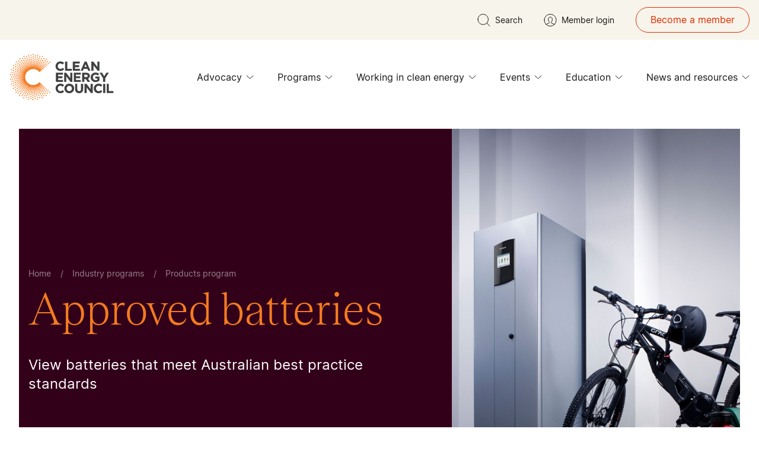

--- FILE ---
content_type: text/javascript
request_url: https://cleanenergycouncil.org.au/assets/js/_plugin-vue_export-helper.js
body_size: 73859
content:
/**
* @vue/shared v3.4.31
* (c) 2018-present Yuxi (Evan) You and Vue contributors
* @license MIT
**//*! #__NO_SIDE_EFFECTS__ */function Nr(e,t){const n=new Set(e.split(","));return t?s=>n.has(s.toLowerCase()):s=>n.has(s)}const ie={},ln=[],xe=()=>{},Uf=()=>!1,oi=e=>e.charCodeAt(0)===111&&e.charCodeAt(1)===110&&(e.charCodeAt(2)>122||e.charCodeAt(2)<97),Kl=e=>e.startsWith("onUpdate:"),he=Object.assign,wr=(e,t)=>{const n=e.indexOf(t);n>-1&&e.splice(n,1)},jf=Object.prototype.hasOwnProperty,te=(e,t)=>jf.call(e,t),q=Array.isArray,cn=e=>ts(e)==="[object Map]",ql=e=>ts(e)==="[object Set]",Kf=e=>ts(e)==="[object RegExp]",G=e=>typeof e=="function",de=e=>typeof e=="string",Qt=e=>typeof e=="symbol",le=e=>e!==null&&typeof e=="object",Ir=e=>(le(e)||G(e))&&G(e.then)&&G(e.catch),Wl=Object.prototype.toString,ts=e=>Wl.call(e),qf=e=>ts(e).slice(8,-1),Gl=e=>ts(e)==="[object Object]",Or=e=>de(e)&&e!=="NaN"&&e[0]!=="-"&&""+parseInt(e,10)===e,an=Nr(",key,ref,ref_for,ref_key,onVnodeBeforeMount,onVnodeMounted,onVnodeBeforeUpdate,onVnodeUpdated,onVnodeBeforeUnmount,onVnodeUnmounted"),li=e=>{const t=Object.create(null);return n=>t[n]||(t[n]=e(n))},Wf=/-(\w)/g,Je=li(e=>e.replace(Wf,(t,n)=>n?n.toUpperCase():"")),Gf=/\B([A-Z])/g,ns=li(e=>e.replace(Gf,"-$1").toLowerCase()),ci=li(e=>e.charAt(0).toUpperCase()+e.slice(1)),xn=li(e=>e?`on${ci(e)}`:""),et=(e,t)=>!Object.is(e,t),Rn=(e,...t)=>{for(let n=0;n<e.length;n++)e[n](...t)},Jl=(e,t,n,s=!1)=>{Object.defineProperty(e,t,{configurable:!0,enumerable:!1,writable:s,value:n})},Jf=e=>{const t=parseFloat(e);return isNaN(t)?e:t},zf=e=>{const t=de(e)?Number(e):NaN;return isNaN(t)?e:t};let Po;const zl=()=>Po||(Po=typeof globalThis<"u"?globalThis:typeof self<"u"?self:typeof window<"u"?window:typeof global<"u"?global:{}),Yf="Infinity,undefined,NaN,isFinite,isNaN,parseFloat,parseInt,decodeURI,decodeURIComponent,encodeURI,encodeURIComponent,Math,Number,Date,Array,Object,Boolean,String,RegExp,Map,Set,JSON,Intl,BigInt,console,Error",Xf=Nr(Yf);function ss(e){if(q(e)){const t={};for(let n=0;n<e.length;n++){const s=e[n],i=de(s)?tu(s):ss(s);if(i)for(const r in i)t[r]=i[r]}return t}else if(de(e)||le(e))return e}const Zf=/;(?![^(]*\))/g,Qf=/:([^]+)/,eu=/\/\*[^]*?\*\//g;function tu(e){const t={};return e.replace(eu,"").split(Zf).forEach(n=>{if(n){const s=n.split(Qf);s.length>1&&(t[s[0].trim()]=s[1].trim())}}),t}function is(e){let t="";if(de(e))t=e;else if(q(e))for(let n=0;n<e.length;n++){const s=is(e[n]);s&&(t+=s+" ")}else if(le(e))for(const n in e)e[n]&&(t+=n+" ");return t.trim()}function nu(e){if(!e)return null;let{class:t,style:n}=e;return t&&!de(t)&&(e.class=is(t)),n&&(e.style=ss(n)),e}const Yl=e=>!!(e&&e.__v_isRef===!0),Xl=e=>de(e)?e:e==null?"":q(e)||le(e)&&(e.toString===Wl||!G(e.toString))?Yl(e)?Xl(e.value):JSON.stringify(e,Zl,2):String(e),Zl=(e,t)=>Yl(t)?Zl(e,t.value):cn(t)?{[`Map(${t.size})`]:[...t.entries()].reduce((n,[s,i],r)=>(n[Pi(s,r)+" =>"]=i,n),{})}:ql(t)?{[`Set(${t.size})`]:[...t.values()].map(n=>Pi(n))}:Qt(t)?Pi(t):le(t)&&!q(t)&&!Gl(t)?String(t):t,Pi=(e,t="")=>{var n;return Qt(e)?`Symbol(${(n=e.description)!=null?n:t})`:e};/**
* @vue/reactivity v3.4.31
* (c) 2018-present Yuxi (Evan) You and Vue contributors
* @license MIT
**/let $e;class xr{constructor(t=!1){this.detached=t,this._active=!0,this.effects=[],this.cleanups=[],this.parent=$e,!t&&$e&&(this.index=($e.scopes||($e.scopes=[])).push(this)-1)}get active(){return this._active}run(t){if(this._active){const n=$e;try{return $e=this,t()}finally{$e=n}}}on(){$e=this}off(){$e=this.parent}stop(t){if(this._active){let n,s;for(n=0,s=this.effects.length;n<s;n++)this.effects[n].stop();for(n=0,s=this.cleanups.length;n<s;n++)this.cleanups[n]();if(this.scopes)for(n=0,s=this.scopes.length;n<s;n++)this.scopes[n].stop(!0);if(!this.detached&&this.parent&&!t){const i=this.parent.scopes.pop();i&&i!==this&&(this.parent.scopes[this.index]=i,i.index=this.index)}this.parent=void 0,this._active=!1}}}function su(e){return new xr(e)}function Ql(e,t=$e){t&&t.active&&t.effects.push(e)}function ec(){return $e}function iu(e){$e&&$e.cleanups.push(e)}let Kt;class gn{constructor(t,n,s,i){this.fn=t,this.trigger=n,this.scheduler=s,this.active=!0,this.deps=[],this._dirtyLevel=4,this._trackId=0,this._runnings=0,this._shouldSchedule=!1,this._depsLength=0,Ql(this,i)}get dirty(){if(this._dirtyLevel===2||this._dirtyLevel===3){this._dirtyLevel=1,Lt();for(let t=0;t<this._depsLength;t++){const n=this.deps[t];if(n.computed&&(ru(n.computed),this._dirtyLevel>=4))break}this._dirtyLevel===1&&(this._dirtyLevel=0),Ft()}return this._dirtyLevel>=4}set dirty(t){this._dirtyLevel=t?4:0}run(){if(this._dirtyLevel=0,!this.active)return this.fn();let t=It,n=Kt;try{return It=!0,Kt=this,this._runnings++,Mo(this),this.fn()}finally{ko(this),this._runnings--,Kt=n,It=t}}stop(){this.active&&(Mo(this),ko(this),this.onStop&&this.onStop(),this.active=!1)}}function ru(e){return e.value}function Mo(e){e._trackId++,e._depsLength=0}function ko(e){if(e.deps.length>e._depsLength){for(let t=e._depsLength;t<e.deps.length;t++)tc(e.deps[t],e);e.deps.length=e._depsLength}}function tc(e,t){const n=e.get(t);n!==void 0&&t._trackId!==n&&(e.delete(t),e.size===0&&e.cleanup())}function ou(e,t){e.effect instanceof gn&&(e=e.effect.fn);const n=new gn(e,xe,()=>{n.dirty&&n.run()});t&&(he(n,t),t.scope&&Ql(n,t.scope)),(!t||!t.lazy)&&n.run();const s=n.run.bind(n);return s.effect=n,s}function lu(e){e.effect.stop()}let It=!0,Gi=0;const nc=[];function Lt(){nc.push(It),It=!1}function Ft(){const e=nc.pop();It=e===void 0?!0:e}function Rr(){Gi++}function Pr(){for(Gi--;!Gi&&Ji.length;)Ji.shift()()}function sc(e,t,n){if(t.get(e)!==e._trackId){t.set(e,e._trackId);const s=e.deps[e._depsLength];s!==t?(s&&tc(s,e),e.deps[e._depsLength++]=t):e._depsLength++}}const Ji=[];function ic(e,t,n){Rr();for(const s of e.keys()){let i;s._dirtyLevel<t&&(i??(i=e.get(s)===s._trackId))&&(s._shouldSchedule||(s._shouldSchedule=s._dirtyLevel===0),s._dirtyLevel=t),s._shouldSchedule&&(i??(i=e.get(s)===s._trackId))&&(s.trigger(),(!s._runnings||s.allowRecurse)&&s._dirtyLevel!==2&&(s._shouldSchedule=!1,s.scheduler&&Ji.push(s.scheduler)))}Pr()}const rc=(e,t)=>{const n=new Map;return n.cleanup=e,n.computed=t,n},Bs=new WeakMap,qt=Symbol(""),zi=Symbol("");function Le(e,t,n){if(It&&Kt){let s=Bs.get(e);s||Bs.set(e,s=new Map);let i=s.get(n);i||s.set(n,i=rc(()=>s.delete(n))),sc(Kt,i)}}function ht(e,t,n,s,i,r){const o=Bs.get(e);if(!o)return;let l=[];if(t==="clear")l=[...o.values()];else if(n==="length"&&q(e)){const c=Number(s);o.forEach((a,f)=>{(f==="length"||!Qt(f)&&f>=c)&&l.push(a)})}else switch(n!==void 0&&l.push(o.get(n)),t){case"add":q(e)?Or(n)&&l.push(o.get("length")):(l.push(o.get(qt)),cn(e)&&l.push(o.get(zi)));break;case"delete":q(e)||(l.push(o.get(qt)),cn(e)&&l.push(o.get(zi)));break;case"set":cn(e)&&l.push(o.get(qt));break}Rr();for(const c of l)c&&ic(c,4);Pr()}function cu(e,t){const n=Bs.get(e);return n&&n.get(t)}const au=Nr("__proto__,__v_isRef,__isVue"),oc=new Set(Object.getOwnPropertyNames(Symbol).filter(e=>e!=="arguments"&&e!=="caller").map(e=>Symbol[e]).filter(Qt)),Lo=fu();function fu(){const e={};return["includes","indexOf","lastIndexOf"].forEach(t=>{e[t]=function(...n){const s=ee(this);for(let r=0,o=this.length;r<o;r++)Le(s,"get",r+"");const i=s[t](...n);return i===-1||i===!1?s[t](...n.map(ee)):i}}),["push","pop","shift","unshift","splice"].forEach(t=>{e[t]=function(...n){Lt(),Rr();const s=ee(this)[t].apply(this,n);return Pr(),Ft(),s}}),e}function uu(e){Qt(e)||(e=String(e));const t=ee(this);return Le(t,"has",e),t.hasOwnProperty(e)}class lc{constructor(t=!1,n=!1){this._isReadonly=t,this._isShallow=n}get(t,n,s){const i=this._isReadonly,r=this._isShallow;if(n==="__v_isReactive")return!i;if(n==="__v_isReadonly")return i;if(n==="__v_isShallow")return r;if(n==="__v_raw")return s===(i?r?dc:hc:r?uc:fc).get(t)||Object.getPrototypeOf(t)===Object.getPrototypeOf(s)?t:void 0;const o=q(t);if(!i){if(o&&te(Lo,n))return Reflect.get(Lo,n,s);if(n==="hasOwnProperty")return uu}const l=Reflect.get(t,n,s);return(Qt(n)?oc.has(n):au(n))||(i||Le(t,"get",n),r)?l:ve(l)?o&&Or(n)?l:l.value:le(l)?i?kr(l):ui(l):l}}class cc extends lc{constructor(t=!1){super(!1,t)}set(t,n,s,i){let r=t[n];if(!this._isShallow){const c=yn(r);if(!Bn(s)&&!yn(s)&&(r=ee(r),s=ee(s)),!q(t)&&ve(r)&&!ve(s))return c?!1:(r.value=s,!0)}const o=q(t)&&Or(n)?Number(n)<t.length:te(t,n),l=Reflect.set(t,n,s,i);return t===ee(i)&&(o?et(s,r)&&ht(t,"set",n,s):ht(t,"add",n,s)),l}deleteProperty(t,n){const s=te(t,n);t[n];const i=Reflect.deleteProperty(t,n);return i&&s&&ht(t,"delete",n,void 0),i}has(t,n){const s=Reflect.has(t,n);return(!Qt(n)||!oc.has(n))&&Le(t,"has",n),s}ownKeys(t){return Le(t,"iterate",q(t)?"length":qt),Reflect.ownKeys(t)}}class ac extends lc{constructor(t=!1){super(!0,t)}set(t,n){return!0}deleteProperty(t,n){return!0}}const hu=new cc,du=new ac,pu=new cc(!0),mu=new ac(!0),Mr=e=>e,ai=e=>Reflect.getPrototypeOf(e);function ys(e,t,n=!1,s=!1){e=e.__v_raw;const i=ee(e),r=ee(t);n||(et(t,r)&&Le(i,"get",t),Le(i,"get",r));const{has:o}=ai(i),l=s?Mr:n?Fr:Hn;if(o.call(i,t))return l(e.get(t));if(o.call(i,r))return l(e.get(r));e!==i&&e.get(t)}function bs(e,t=!1){const n=this.__v_raw,s=ee(n),i=ee(e);return t||(et(e,i)&&Le(s,"has",e),Le(s,"has",i)),e===i?n.has(e):n.has(e)||n.has(i)}function _s(e,t=!1){return e=e.__v_raw,!t&&Le(ee(e),"iterate",qt),Reflect.get(e,"size",e)}function Fo(e){e=ee(e);const t=ee(this);return ai(t).has.call(t,e)||(t.add(e),ht(t,"add",e,e)),this}function $o(e,t){t=ee(t);const n=ee(this),{has:s,get:i}=ai(n);let r=s.call(n,e);r||(e=ee(e),r=s.call(n,e));const o=i.call(n,e);return n.set(e,t),r?et(t,o)&&ht(n,"set",e,t):ht(n,"add",e,t),this}function Do(e){const t=ee(this),{has:n,get:s}=ai(t);let i=n.call(t,e);i||(e=ee(e),i=n.call(t,e)),s&&s.call(t,e);const r=t.delete(e);return i&&ht(t,"delete",e,void 0),r}function Vo(){const e=ee(this),t=e.size!==0,n=e.clear();return t&&ht(e,"clear",void 0,void 0),n}function Ss(e,t){return function(s,i){const r=this,o=r.__v_raw,l=ee(o),c=t?Mr:e?Fr:Hn;return!e&&Le(l,"iterate",qt),o.forEach((a,f)=>s.call(i,c(a),c(f),r))}}function Es(e,t,n){return function(...s){const i=this.__v_raw,r=ee(i),o=cn(r),l=e==="entries"||e===Symbol.iterator&&o,c=e==="keys"&&o,a=i[e](...s),f=n?Mr:t?Fr:Hn;return!t&&Le(r,"iterate",c?zi:qt),{next(){const{value:u,done:d}=a.next();return d?{value:u,done:d}:{value:l?[f(u[0]),f(u[1])]:f(u),done:d}},[Symbol.iterator](){return this}}}}function bt(e){return function(...t){return e==="delete"?!1:e==="clear"?void 0:this}}function gu(){const e={get(r){return ys(this,r)},get size(){return _s(this)},has:bs,add:Fo,set:$o,delete:Do,clear:Vo,forEach:Ss(!1,!1)},t={get(r){return ys(this,r,!1,!0)},get size(){return _s(this)},has:bs,add:Fo,set:$o,delete:Do,clear:Vo,forEach:Ss(!1,!0)},n={get(r){return ys(this,r,!0)},get size(){return _s(this,!0)},has(r){return bs.call(this,r,!0)},add:bt("add"),set:bt("set"),delete:bt("delete"),clear:bt("clear"),forEach:Ss(!0,!1)},s={get(r){return ys(this,r,!0,!0)},get size(){return _s(this,!0)},has(r){return bs.call(this,r,!0)},add:bt("add"),set:bt("set"),delete:bt("delete"),clear:bt("clear"),forEach:Ss(!0,!0)};return["keys","values","entries",Symbol.iterator].forEach(r=>{e[r]=Es(r,!1,!1),n[r]=Es(r,!0,!1),t[r]=Es(r,!1,!0),s[r]=Es(r,!0,!0)}),[e,n,t,s]}const[yu,bu,_u,Su]=gu();function fi(e,t){const n=t?e?Su:_u:e?bu:yu;return(s,i,r)=>i==="__v_isReactive"?!e:i==="__v_isReadonly"?e:i==="__v_raw"?s:Reflect.get(te(n,i)&&i in s?n:s,i,r)}const Eu={get:fi(!1,!1)},Cu={get:fi(!1,!0)},Tu={get:fi(!0,!1)},vu={get:fi(!0,!0)},fc=new WeakMap,uc=new WeakMap,hc=new WeakMap,dc=new WeakMap;function Au(e){switch(e){case"Object":case"Array":return 1;case"Map":case"Set":case"WeakMap":case"WeakSet":return 2;default:return 0}}function Nu(e){return e.__v_skip||!Object.isExtensible(e)?0:Au(qf(e))}function ui(e){return yn(e)?e:hi(e,!1,hu,Eu,fc)}function pc(e){return hi(e,!1,pu,Cu,uc)}function kr(e){return hi(e,!0,du,Tu,hc)}function wu(e){return hi(e,!0,mu,vu,dc)}function hi(e,t,n,s,i){if(!le(e)||e.__v_raw&&!(t&&e.__v_isReactive))return e;const r=i.get(e);if(r)return r;const o=Nu(e);if(o===0)return e;const l=new Proxy(e,o===2?s:n);return i.set(e,l),l}function fn(e){return yn(e)?fn(e.__v_raw):!!(e&&e.__v_isReactive)}function yn(e){return!!(e&&e.__v_isReadonly)}function Bn(e){return!!(e&&e.__v_isShallow)}function Lr(e){return e?!!e.__v_raw:!1}function ee(e){const t=e&&e.__v_raw;return t?ee(t):e}function mc(e){return Object.isExtensible(e)&&Jl(e,"__v_skip",!0),e}const Hn=e=>le(e)?ui(e):e,Fr=e=>le(e)?kr(e):e;class gc{constructor(t,n,s,i){this.getter=t,this._setter=n,this.dep=void 0,this.__v_isRef=!0,this.__v_isReadonly=!1,this.effect=new gn(()=>t(this._value),()=>un(this,this.effect._dirtyLevel===2?2:3)),this.effect.computed=this,this.effect.active=this._cacheable=!i,this.__v_isReadonly=s}get value(){const t=ee(this);return(!t._cacheable||t.effect.dirty)&&et(t._value,t._value=t.effect.run())&&un(t,4),$r(t),t.effect._dirtyLevel>=2&&un(t,2),t._value}set value(t){this._setter(t)}get _dirty(){return this.effect.dirty}set _dirty(t){this.effect.dirty=t}}function Iu(e,t,n=!1){let s,i;const r=G(e);return r?(s=e,i=xe):(s=e.get,i=e.set),new gc(s,i,r||!i,n)}function $r(e){var t;It&&Kt&&(e=ee(e),sc(Kt,(t=e.dep)!=null?t:e.dep=rc(()=>e.dep=void 0,e instanceof gc?e:void 0)))}function un(e,t=4,n,s){e=ee(e);const i=e.dep;i&&ic(i,t)}function ve(e){return!!(e&&e.__v_isRef===!0)}function Pn(e){return yc(e,!1)}function Ou(e){return yc(e,!0)}function yc(e,t){return ve(e)?e:new xu(e,t)}class xu{constructor(t,n){this.__v_isShallow=n,this.dep=void 0,this.__v_isRef=!0,this._rawValue=n?t:ee(t),this._value=n?t:Hn(t)}get value(){return $r(this),this._value}set value(t){const n=this.__v_isShallow||Bn(t)||yn(t);t=n?t:ee(t),et(t,this._rawValue)&&(this._rawValue,this._rawValue=t,this._value=n?t:Hn(t),un(this,4))}}function Ru(e){un(e,4)}function Dr(e){return ve(e)?e.value:e}function Pu(e){return G(e)?e():Dr(e)}const Mu={get:(e,t,n)=>Dr(Reflect.get(e,t,n)),set:(e,t,n,s)=>{const i=e[t];return ve(i)&&!ve(n)?(i.value=n,!0):Reflect.set(e,t,n,s)}};function Vr(e){return fn(e)?e:new Proxy(e,Mu)}class ku{constructor(t){this.dep=void 0,this.__v_isRef=!0;const{get:n,set:s}=t(()=>$r(this),()=>un(this));this._get=n,this._set=s}get value(){return this._get()}set value(t){this._set(t)}}function bc(e){return new ku(e)}function Lu(e){const t=q(e)?new Array(e.length):{};for(const n in e)t[n]=_c(e,n);return t}class Fu{constructor(t,n,s){this._object=t,this._key=n,this._defaultValue=s,this.__v_isRef=!0}get value(){const t=this._object[this._key];return t===void 0?this._defaultValue:t}set value(t){this._object[this._key]=t}get dep(){return cu(ee(this._object),this._key)}}class $u{constructor(t){this._getter=t,this.__v_isRef=!0,this.__v_isReadonly=!0}get value(){return this._getter()}}function Du(e,t,n){return ve(e)?e:G(e)?new $u(e):le(e)&&arguments.length>1?_c(e,t,n):Pn(e)}function _c(e,t,n){const s=e[t];return ve(s)?s:new Fu(e,t,n)}const Vu={GET:"get",HAS:"has",ITERATE:"iterate"},Bu={SET:"set",ADD:"add",DELETE:"delete",CLEAR:"clear"};/**
* @vue/runtime-core v3.4.31
* (c) 2018-present Yuxi (Evan) You and Vue contributors
* @license MIT
**/function Hu(e,t){}const Uu={SETUP_FUNCTION:0,0:"SETUP_FUNCTION",RENDER_FUNCTION:1,1:"RENDER_FUNCTION",WATCH_GETTER:2,2:"WATCH_GETTER",WATCH_CALLBACK:3,3:"WATCH_CALLBACK",WATCH_CLEANUP:4,4:"WATCH_CLEANUP",NATIVE_EVENT_HANDLER:5,5:"NATIVE_EVENT_HANDLER",COMPONENT_EVENT_HANDLER:6,6:"COMPONENT_EVENT_HANDLER",VNODE_HOOK:7,7:"VNODE_HOOK",DIRECTIVE_HOOK:8,8:"DIRECTIVE_HOOK",TRANSITION_HOOK:9,9:"TRANSITION_HOOK",APP_ERROR_HANDLER:10,10:"APP_ERROR_HANDLER",APP_WARN_HANDLER:11,11:"APP_WARN_HANDLER",FUNCTION_REF:12,12:"FUNCTION_REF",ASYNC_COMPONENT_LOADER:13,13:"ASYNC_COMPONENT_LOADER",SCHEDULER:14,14:"SCHEDULER"},ju={sp:"serverPrefetch hook",bc:"beforeCreate hook",c:"created hook",bm:"beforeMount hook",m:"mounted hook",bu:"beforeUpdate hook",u:"updated",bum:"beforeUnmount hook",um:"unmounted hook",a:"activated hook",da:"deactivated hook",ec:"errorCaptured hook",rtc:"renderTracked hook",rtg:"renderTriggered hook",0:"setup function",1:"render function",2:"watcher getter",3:"watcher callback",4:"watcher cleanup function",5:"native event handler",6:"component event handler",7:"vnode hook",8:"directive hook",9:"transition hook",10:"app errorHandler",11:"app warnHandler",12:"ref function",13:"async component loader",14:"scheduler flush. This is likely a Vue internals bug. Please open an issue at https://github.com/vuejs/core ."};function dt(e,t,n,s){try{return s?e(...s):e()}catch(i){en(i,t,n)}}function Be(e,t,n,s){if(G(e)){const i=dt(e,t,n,s);return i&&Ir(i)&&i.catch(r=>{en(r,t,n)}),i}if(q(e)){const i=[];for(let r=0;r<e.length;r++)i.push(Be(e[r],t,n,s));return i}}function en(e,t,n,s=!0){const i=t?t.vnode:null;if(t){let r=t.parent;const o=t.proxy,l=`https://vuejs.org/error-reference/#runtime-${n}`;for(;r;){const a=r.ec;if(a){for(let f=0;f<a.length;f++)if(a[f](e,o,l)===!1)return}r=r.parent}const c=t.appContext.config.errorHandler;if(c){Lt(),dt(c,null,10,[e,o,l]),Ft();return}}}let Un=!1,Yi=!1;const we=[];let it=0;const hn=[];let Ct=null,Ht=0;const Sc=Promise.resolve();let Br=null;function di(e){const t=Br||Sc;return e?t.then(this?e.bind(this):e):t}function Ku(e){let t=it+1,n=we.length;for(;t<n;){const s=t+n>>>1,i=we[s],r=jn(i);r<e||r===e&&i.pre?t=s+1:n=s}return t}function pi(e){(!we.length||!we.includes(e,Un&&e.allowRecurse?it+1:it))&&(e.id==null?we.push(e):we.splice(Ku(e.id),0,e),Ec())}function Ec(){!Un&&!Yi&&(Yi=!0,Br=Sc.then(Cc))}function qu(e){const t=we.indexOf(e);t>it&&we.splice(t,1)}function Hs(e){q(e)?hn.push(...e):(!Ct||!Ct.includes(e,e.allowRecurse?Ht+1:Ht))&&hn.push(e),Ec()}function Bo(e,t,n=Un?it+1:0){for(;n<we.length;n++){const s=we[n];if(s&&s.pre){if(e&&s.id!==e.uid)continue;we.splice(n,1),n--,s()}}}function Us(e){if(hn.length){const t=[...new Set(hn)].sort((n,s)=>jn(n)-jn(s));if(hn.length=0,Ct){Ct.push(...t);return}for(Ct=t,Ht=0;Ht<Ct.length;Ht++){const n=Ct[Ht];n.active!==!1&&n()}Ct=null,Ht=0}}const jn=e=>e.id==null?1/0:e.id,Wu=(e,t)=>{const n=jn(e)-jn(t);if(n===0){if(e.pre&&!t.pre)return-1;if(t.pre&&!e.pre)return 1}return n};function Cc(e){Yi=!1,Un=!0,we.sort(Wu);const t=xe;try{for(it=0;it<we.length;it++){const n=we[it];n&&n.active!==!1&&dt(n,null,14)}}finally{it=0,we.length=0,Us(),Un=!1,Br=null,(we.length||hn.length)&&Cc()}}let on,Cs=[];function Tc(e,t){var n,s;on=e,on?(on.enabled=!0,Cs.forEach(({event:i,args:r})=>on.emit(i,...r)),Cs=[]):typeof window<"u"&&window.HTMLElement&&!((s=(n=window.navigator)==null?void 0:n.userAgent)!=null&&s.includes("jsdom"))?((t.__VUE_DEVTOOLS_HOOK_REPLAY__=t.__VUE_DEVTOOLS_HOOK_REPLAY__||[]).push(r=>{Tc(r,t)}),setTimeout(()=>{on||(t.__VUE_DEVTOOLS_HOOK_REPLAY__=null,Cs=[])},3e3)):Cs=[]}function Gu(e,t,...n){if(e.isUnmounted)return;const s=e.vnode.props||ie;let i=n;const r=t.startsWith("update:"),o=r&&t.slice(7);if(o&&o in s){const f=`${o==="modelValue"?"model":o}Modifiers`,{number:u,trim:d}=s[f]||ie;d&&(i=n.map(g=>de(g)?g.trim():g)),u&&(i=n.map(Jf))}let l,c=s[l=xn(t)]||s[l=xn(Je(t))];!c&&r&&(c=s[l=xn(ns(t))]),c&&Be(c,e,6,i);const a=s[l+"Once"];if(a){if(!e.emitted)e.emitted={};else if(e.emitted[l])return;e.emitted[l]=!0,Be(a,e,6,i)}}function vc(e,t,n=!1){const s=t.emitsCache,i=s.get(e);if(i!==void 0)return i;const r=e.emits;let o={},l=!1;if(!G(e)){const c=a=>{const f=vc(a,t,!0);f&&(l=!0,he(o,f))};!n&&t.mixins.length&&t.mixins.forEach(c),e.extends&&c(e.extends),e.mixins&&e.mixins.forEach(c)}return!r&&!l?(le(e)&&s.set(e,null),null):(q(r)?r.forEach(c=>o[c]=null):he(o,r),le(e)&&s.set(e,o),o)}function mi(e,t){return!e||!oi(t)?!1:(t=t.slice(2).replace(/Once$/,""),te(e,t[0].toLowerCase()+t.slice(1))||te(e,ns(t))||te(e,t))}let ye=null,gi=null;function Kn(e){const t=ye;return ye=e,gi=e&&e.type.__scopeId||null,t}function Ju(e){gi=e}function zu(){gi=null}const Yu=e=>Hr;function Hr(e,t=ye,n){if(!t||e._n)return e;const s=(...i)=>{s._d&&rr(-1);const r=Kn(t);let o;try{o=e(...i)}finally{Kn(r),s._d&&rr(1)}return o};return s._n=!0,s._c=!0,s._d=!0,s}function Ms(e){const{type:t,vnode:n,proxy:s,withProxy:i,propsOptions:[r],slots:o,attrs:l,emit:c,render:a,renderCache:f,props:u,data:d,setupState:g,ctx:y,inheritAttrs:I}=e,$=Kn(e);let M,T;try{if(n.shapeFlag&4){const b=i||s,S=b;M=Ve(a.call(S,b,f,u,g,d,y)),T=l}else{const b=t;M=Ve(b.length>1?b(u,{attrs:l,slots:o,emit:c}):b(u,null)),T=t.props?l:Zu(l)}}catch(b){$n.length=0,en(b,e,1),M=oe(Se)}let m=M;if(T&&I!==!1){const b=Object.keys(T),{shapeFlag:S}=m;b.length&&S&7&&(r&&b.some(Kl)&&(T=Qu(T,r)),m=rt(m,T,!1,!0))}return n.dirs&&(m=rt(m,null,!1,!0),m.dirs=m.dirs?m.dirs.concat(n.dirs):n.dirs),n.transition&&(m.transition=n.transition),M=m,Kn($),M}function Xu(e,t=!0){let n;for(let s=0;s<e.length;s++){const i=e[s];if(Pt(i)){if(i.type!==Se||i.children==="v-if"){if(n)return;n=i}}else return}return n}const Zu=e=>{let t;for(const n in e)(n==="class"||n==="style"||oi(n))&&((t||(t={}))[n]=e[n]);return t},Qu=(e,t)=>{const n={};for(const s in e)(!Kl(s)||!(s.slice(9)in t))&&(n[s]=e[s]);return n};function eh(e,t,n){const{props:s,children:i,component:r}=e,{props:o,children:l,patchFlag:c}=t,a=r.emitsOptions;if(t.dirs||t.transition)return!0;if(n&&c>=0){if(c&1024)return!0;if(c&16)return s?Ho(s,o,a):!!o;if(c&8){const f=t.dynamicProps;for(let u=0;u<f.length;u++){const d=f[u];if(o[d]!==s[d]&&!mi(a,d))return!0}}}else return(i||l)&&(!l||!l.$stable)?!0:s===o?!1:s?o?Ho(s,o,a):!0:!!o;return!1}function Ho(e,t,n){const s=Object.keys(t);if(s.length!==Object.keys(e).length)return!0;for(let i=0;i<s.length;i++){const r=s[i];if(t[r]!==e[r]&&!mi(n,r))return!0}return!1}function Ur({vnode:e,parent:t},n){for(;t;){const s=t.subTree;if(s.suspense&&s.suspense.activeBranch===e&&(s.el=e.el),s===e)(e=t.vnode).el=n,t=t.parent;else break}}const jr="components",th="directives";function nh(e,t){return Kr(jr,e,!0,t)||e}const Ac=Symbol.for("v-ndc");function sh(e){return de(e)?Kr(jr,e,!1)||e:e||Ac}function ih(e){return Kr(th,e)}function Kr(e,t,n=!0,s=!1){const i=ye||ge;if(i){const r=i.type;if(e===jr){const l=fr(r,!1);if(l&&(l===t||l===Je(t)||l===ci(Je(t))))return r}const o=Uo(i[e]||r[e],t)||Uo(i.appContext[e],t);return!o&&s?r:o}}function Uo(e,t){return e&&(e[t]||e[Je(t)]||e[ci(Je(t))])}const Xi=e=>e.__isSuspense;let Zi=0;const rh={name:"Suspense",__isSuspense:!0,process(e,t,n,s,i,r,o,l,c,a){if(e==null)lh(t,n,s,i,r,o,l,c,a);else{if(r&&r.deps>0&&!e.suspense.isInFallback){t.suspense=e.suspense,t.suspense.vnode=t,t.el=e.el;return}ch(e,t,n,s,i,o,l,c,a)}},hydrate:ah,normalize:fh},oh=rh;function qn(e,t){const n=e.props&&e.props[t];G(n)&&n()}function lh(e,t,n,s,i,r,o,l,c){const{p:a,o:{createElement:f}}=c,u=f("div"),d=e.suspense=Nc(e,i,s,t,u,n,r,o,l,c);a(null,d.pendingBranch=e.ssContent,u,null,s,d,r,o),d.deps>0?(qn(e,"onPending"),qn(e,"onFallback"),a(null,e.ssFallback,t,n,s,null,r,o),dn(d,e.ssFallback)):d.resolve(!1,!0)}function ch(e,t,n,s,i,r,o,l,{p:c,um:a,o:{createElement:f}}){const u=t.suspense=e.suspense;u.vnode=t,t.el=e.el;const d=t.ssContent,g=t.ssFallback,{activeBranch:y,pendingBranch:I,isInFallback:$,isHydrating:M}=u;if(I)u.pendingBranch=d,Ze(d,I)?(c(I,d,u.hiddenContainer,null,i,u,r,o,l),u.deps<=0?u.resolve():$&&(M||(c(y,g,n,s,i,null,r,o,l),dn(u,g)))):(u.pendingId=Zi++,M?(u.isHydrating=!1,u.activeBranch=I):a(I,i,u),u.deps=0,u.effects.length=0,u.hiddenContainer=f("div"),$?(c(null,d,u.hiddenContainer,null,i,u,r,o,l),u.deps<=0?u.resolve():(c(y,g,n,s,i,null,r,o,l),dn(u,g))):y&&Ze(d,y)?(c(y,d,n,s,i,u,r,o,l),u.resolve(!0)):(c(null,d,u.hiddenContainer,null,i,u,r,o,l),u.deps<=0&&u.resolve()));else if(y&&Ze(d,y))c(y,d,n,s,i,u,r,o,l),dn(u,d);else if(qn(t,"onPending"),u.pendingBranch=d,d.shapeFlag&512?u.pendingId=d.component.suspenseId:u.pendingId=Zi++,c(null,d,u.hiddenContainer,null,i,u,r,o,l),u.deps<=0)u.resolve();else{const{timeout:T,pendingId:m}=u;T>0?setTimeout(()=>{u.pendingId===m&&u.fallback(g)},T):T===0&&u.fallback(g)}}function Nc(e,t,n,s,i,r,o,l,c,a,f=!1){const{p:u,m:d,um:g,n:y,o:{parentNode:I,remove:$}}=a;let M;const T=uh(e);T&&t&&t.pendingBranch&&(M=t.pendingId,t.deps++);const m=e.props?zf(e.props.timeout):void 0,b=r,S={vnode:e,parent:t,parentComponent:n,namespace:o,container:s,hiddenContainer:i,deps:0,pendingId:Zi++,timeout:typeof m=="number"?m:-1,activeBranch:null,pendingBranch:null,isInFallback:!f,isHydrating:f,isUnmounted:!1,effects:[],resolve(C=!1,L=!1){const{vnode:x,activeBranch:_,pendingBranch:A,pendingId:P,effects:v,parentComponent:D,container:W}=S;let J=!1;S.isHydrating?S.isHydrating=!1:C||(J=_&&A.transition&&A.transition.mode==="out-in",J&&(_.transition.afterLeave=()=>{P===S.pendingId&&(d(A,W,r===b?y(_):r,0),Hs(v))}),_&&(I(_.el)!==S.hiddenContainer&&(r=y(_)),g(_,D,S,!0)),J||d(A,W,r,0)),dn(S,A),S.pendingBranch=null,S.isInFallback=!1;let B=S.parent,z=!1;for(;B;){if(B.pendingBranch){B.effects.push(...v),z=!0;break}B=B.parent}!z&&!J&&Hs(v),S.effects=[],T&&t&&t.pendingBranch&&M===t.pendingId&&(t.deps--,t.deps===0&&!L&&t.resolve()),qn(x,"onResolve")},fallback(C){if(!S.pendingBranch)return;const{vnode:L,activeBranch:x,parentComponent:_,container:A,namespace:P}=S;qn(L,"onFallback");const v=y(x),D=()=>{S.isInFallback&&(u(null,C,A,v,_,null,P,l,c),dn(S,C))},W=C.transition&&C.transition.mode==="out-in";W&&(x.transition.afterLeave=D),S.isInFallback=!0,g(x,_,null,!0),W||D()},move(C,L,x){S.activeBranch&&d(S.activeBranch,C,L,x),S.container=C},next(){return S.activeBranch&&y(S.activeBranch)},registerDep(C,L,x){const _=!!S.pendingBranch;_&&S.deps++;const A=C.vnode.el;C.asyncDep.catch(P=>{en(P,C,0)}).then(P=>{if(C.isUnmounted||S.isUnmounted||S.pendingId!==C.suspenseId)return;C.asyncResolved=!0;const{vnode:v}=C;cr(C,P,!1),A&&(v.el=A);const D=!A&&C.subTree.el;L(C,v,I(A||C.subTree.el),A?null:y(C.subTree),S,o,x),D&&$(D),Ur(C,v.el),_&&--S.deps===0&&S.resolve()})},unmount(C,L){S.isUnmounted=!0,S.activeBranch&&g(S.activeBranch,n,C,L),S.pendingBranch&&g(S.pendingBranch,n,C,L)}};return S}function ah(e,t,n,s,i,r,o,l,c){const a=t.suspense=Nc(t,s,n,e.parentNode,document.createElement("div"),null,i,r,o,l,!0),f=c(e,a.pendingBranch=t.ssContent,n,a,r,o);return a.deps===0&&a.resolve(!1,!0),f}function fh(e){const{shapeFlag:t,children:n}=e,s=t&32;e.ssContent=jo(s?n.default:n),e.ssFallback=s?jo(n.fallback):oe(Se)}function jo(e){let t;if(G(e)){const n=Yt&&e._c;n&&(e._d=!1,Ci()),e=e(),n&&(e._d=!0,t=Me,fa())}return q(e)&&(e=Xu(e)),e=Ve(e),t&&!e.dynamicChildren&&(e.dynamicChildren=t.filter(n=>n!==e)),e}function wc(e,t){t&&t.pendingBranch?q(e)?t.effects.push(...e):t.effects.push(e):Hs(e)}function dn(e,t){e.activeBranch=t;const{vnode:n,parentComponent:s}=e;let i=t.el;for(;!i&&t.component;)t=t.component.subTree,i=t.el;n.el=i,s&&s.subTree===n&&(s.vnode.el=i,Ur(s,i))}function uh(e){const t=e.props&&e.props.suspensible;return t!=null&&t!==!1}function yi(e,t,n=ge,s=!1){if(n){const i=n[e]||(n[e]=[]),r=t.__weh||(t.__weh=(...o)=>{Lt();const l=Xt(n),c=Be(t,n,e,o);return l(),Ft(),c});return s?i.unshift(r):i.push(r),r}}const mt=e=>(t,n=ge)=>{(!cs||e==="sp")&&yi(e,(...s)=>t(...s),n)},Ic=mt("bm"),rs=mt("m"),Oc=mt("bu"),bi=mt("u"),_i=mt("bum"),Si=mt("um"),xc=mt("sp"),Rc=mt("rtg"),Pc=mt("rtc");function Mc(e,t=ge){yi("ec",e,t)}function hh(e,t){if(ye===null)return e;const n=as(ye),s=e.dirs||(e.dirs=[]);for(let i=0;i<t.length;i++){let[r,o,l,c=ie]=t[i];r&&(G(r)&&(r={mounted:r,updated:r}),r.deep&&Nt(o),s.push({dir:r,instance:n,value:o,oldValue:void 0,arg:l,modifiers:c}))}return e}function st(e,t,n,s){const i=e.dirs,r=t&&t.dirs;for(let o=0;o<i.length;o++){const l=i[o];r&&(l.oldValue=r[o].value);let c=l.dir[s];c&&(Lt(),Be(c,n,8,[e.el,l,e,t]),Ft())}}function dh(e,t,n,s){let i;const r=n&&n[s];if(q(e)||de(e)){i=new Array(e.length);for(let o=0,l=e.length;o<l;o++)i[o]=t(e[o],o,void 0,r&&r[o])}else if(typeof e=="number"){i=new Array(e);for(let o=0;o<e;o++)i[o]=t(o+1,o,void 0,r&&r[o])}else if(le(e))if(e[Symbol.iterator])i=Array.from(e,(o,l)=>t(o,l,void 0,r&&r[l]));else{const o=Object.keys(e);i=new Array(o.length);for(let l=0,c=o.length;l<c;l++){const a=o[l];i[l]=t(e[a],a,l,r&&r[l])}}else i=[];return n&&(n[s]=i),i}function ph(e,t){for(let n=0;n<t.length;n++){const s=t[n];if(q(s))for(let i=0;i<s.length;i++)e[s[i].name]=s[i].fn;else s&&(e[s.name]=s.key?(...i)=>{const r=s.fn(...i);return r&&(r.key=s.key),r}:s.fn)}return e}/*! #__NO_SIDE_EFFECTS__ */function qr(e,t){return G(e)?(()=>he({name:e.name},t,{setup:e}))():e}const Wt=e=>!!e.type.__asyncLoader;/*! #__NO_SIDE_EFFECTS__ */function mh(e){G(e)&&(e={loader:e});const{loader:t,loadingComponent:n,errorComponent:s,delay:i=200,timeout:r,suspensible:o=!0,onError:l}=e;let c=null,a,f=0;const u=()=>(f++,c=null,d()),d=()=>{let g;return c||(g=c=t().catch(y=>{if(y=y instanceof Error?y:new Error(String(y)),l)return new Promise((I,$)=>{l(y,()=>I(u()),()=>$(y),f+1)});throw y}).then(y=>g!==c&&c?c:(y&&(y.__esModule||y[Symbol.toStringTag]==="Module")&&(y=y.default),a=y,y)))};return qr({name:"AsyncComponentWrapper",__asyncLoader:d,get __asyncResolved(){return a},setup(){const g=ge;if(a)return()=>Mi(a,g);const y=T=>{c=null,en(T,g,13,!s)};if(o&&g.suspense||cs)return d().then(T=>()=>Mi(T,g)).catch(T=>(y(T),()=>s?oe(s,{error:T}):null));const I=Pn(!1),$=Pn(),M=Pn(!!i);return i&&setTimeout(()=>{M.value=!1},i),r!=null&&setTimeout(()=>{if(!I.value&&!$.value){const T=new Error(`Async component timed out after ${r}ms.`);y(T),$.value=T}},r),d().then(()=>{I.value=!0,g.parent&&ls(g.parent.vnode)&&(g.parent.effect.dirty=!0,pi(g.parent.update))}).catch(T=>{y(T),$.value=T}),()=>{if(I.value&&a)return Mi(a,g);if($.value&&s)return oe(s,{error:$.value});if(n&&!M.value)return oe(n)}}})}function Mi(e,t){const{ref:n,props:s,children:i,ce:r}=t.vnode,o=oe(e,s,i);return o.ref=n,o.ce=r,delete t.vnode.ce,o}function gh(e,t,n={},s,i){if(ye.isCE||ye.parent&&Wt(ye.parent)&&ye.parent.isCE)return t!=="default"&&(n.name=t),oe("slot",n,s&&s());let r=e[t];r&&r._c&&(r._d=!1),Ci();const o=r&&kc(r(n)),l=Xr(Ce,{key:n.key||o&&o.key||`_${t}`},o||(s?s():[]),o&&e._===1?64:-2);return!i&&l.scopeId&&(l.slotScopeIds=[l.scopeId+"-s"]),r&&r._c&&(r._d=!0),l}function kc(e){return e.some(t=>Pt(t)?!(t.type===Se||t.type===Ce&&!kc(t.children)):!0)?e:null}function yh(e,t){const n={};for(const s in e)n[t&&/[A-Z]/.test(s)?`on:${s}`:xn(s)]=e[s];return n}const Qi=e=>e?ga(e)?as(e):Qi(e.parent):null,Mn=he(Object.create(null),{$:e=>e,$el:e=>e.vnode.el,$data:e=>e.data,$props:e=>e.props,$attrs:e=>e.attrs,$slots:e=>e.slots,$refs:e=>e.refs,$parent:e=>Qi(e.parent),$root:e=>Qi(e.root),$emit:e=>e.emit,$options:e=>Wr(e),$forceUpdate:e=>e.f||(e.f=()=>{e.effect.dirty=!0,pi(e.update)}),$nextTick:e=>e.n||(e.n=di.bind(e.proxy)),$watch:e=>Yh.bind(e)}),ki=(e,t)=>e!==ie&&!e.__isScriptSetup&&te(e,t),er={get({_:e},t){if(t==="__v_skip")return!0;const{ctx:n,setupState:s,data:i,props:r,accessCache:o,type:l,appContext:c}=e;let a;if(t[0]!=="$"){const g=o[t];if(g!==void 0)switch(g){case 1:return s[t];case 2:return i[t];case 4:return n[t];case 3:return r[t]}else{if(ki(s,t))return o[t]=1,s[t];if(i!==ie&&te(i,t))return o[t]=2,i[t];if((a=e.propsOptions[0])&&te(a,t))return o[t]=3,r[t];if(n!==ie&&te(n,t))return o[t]=4,n[t];tr&&(o[t]=0)}}const f=Mn[t];let u,d;if(f)return t==="$attrs"&&Le(e.attrs,"get",""),f(e);if((u=l.__cssModules)&&(u=u[t]))return u;if(n!==ie&&te(n,t))return o[t]=4,n[t];if(d=c.config.globalProperties,te(d,t))return d[t]},set({_:e},t,n){const{data:s,setupState:i,ctx:r}=e;return ki(i,t)?(i[t]=n,!0):s!==ie&&te(s,t)?(s[t]=n,!0):te(e.props,t)||t[0]==="$"&&t.slice(1)in e?!1:(r[t]=n,!0)},has({_:{data:e,setupState:t,accessCache:n,ctx:s,appContext:i,propsOptions:r}},o){let l;return!!n[o]||e!==ie&&te(e,o)||ki(t,o)||(l=r[0])&&te(l,o)||te(s,o)||te(Mn,o)||te(i.config.globalProperties,o)},defineProperty(e,t,n){return n.get!=null?e._.accessCache[t]=0:te(n,"value")&&this.set(e,t,n.value,null),Reflect.defineProperty(e,t,n)}},bh=he({},er,{get(e,t){if(t!==Symbol.unscopables)return er.get(e,t,e)},has(e,t){return t[0]!=="_"&&!Xf(t)}});function _h(){return null}function Sh(){return null}function Eh(e){}function Ch(e){}function Th(){return null}function vh(){}function Ah(e,t){return null}function Nh(){return Lc().slots}function wh(){return Lc().attrs}function Lc(){const e=gt();return e.setupContext||(e.setupContext=Sa(e))}function Wn(e){return q(e)?e.reduce((t,n)=>(t[n]=null,t),{}):e}function Ih(e,t){const n=Wn(e);for(const s in t){if(s.startsWith("__skip"))continue;let i=n[s];i?q(i)||G(i)?i=n[s]={type:i,default:t[s]}:i.default=t[s]:i===null&&(i=n[s]={default:t[s]}),i&&t[`__skip_${s}`]&&(i.skipFactory=!0)}return n}function Oh(e,t){return!e||!t?e||t:q(e)&&q(t)?e.concat(t):he({},Wn(e),Wn(t))}function xh(e,t){const n={};for(const s in e)t.includes(s)||Object.defineProperty(n,s,{enumerable:!0,get:()=>e[s]});return n}function Rh(e){const t=gt();let n=e();return lr(),Ir(n)&&(n=n.catch(s=>{throw Xt(t),s})),[n,()=>Xt(t)]}let tr=!0;function Ph(e){const t=Wr(e),n=e.proxy,s=e.ctx;tr=!1,t.beforeCreate&&Ko(t.beforeCreate,e,"bc");const{data:i,computed:r,methods:o,watch:l,provide:c,inject:a,created:f,beforeMount:u,mounted:d,beforeUpdate:g,updated:y,activated:I,deactivated:$,beforeDestroy:M,beforeUnmount:T,destroyed:m,unmounted:b,render:S,renderTracked:C,renderTriggered:L,errorCaptured:x,serverPrefetch:_,expose:A,inheritAttrs:P,components:v,directives:D,filters:W}=t;if(a&&Mh(a,s,null),o)for(const z in o){const U=o[z];G(U)&&(s[z]=U.bind(n))}if(i){const z=i.call(n,n);le(z)&&(e.data=ui(z))}if(tr=!0,r)for(const z in r){const U=r[z],je=G(U)?U.bind(n,n):G(U.get)?U.get.bind(n,n):xe,yt=!G(U)&&G(U.set)?U.set.bind(n):xe,ze=Ea({get:je,set:yt});Object.defineProperty(s,z,{enumerable:!0,configurable:!0,get:()=>ze.value,set:tt=>ze.value=tt})}if(l)for(const z in l)Fc(l[z],s,n,z);if(c){const z=G(c)?c.call(n):c;Reflect.ownKeys(z).forEach(U=>{Dc(U,z[U])})}f&&Ko(f,e,"c");function B(z,U){q(U)?U.forEach(je=>z(je.bind(n))):U&&z(U.bind(n))}if(B(Ic,u),B(rs,d),B(Oc,g),B(bi,y),B(sa,I),B(ia,$),B(Mc,x),B(Pc,C),B(Rc,L),B(_i,T),B(Si,b),B(xc,_),q(A))if(A.length){const z=e.exposed||(e.exposed={});A.forEach(U=>{Object.defineProperty(z,U,{get:()=>n[U],set:je=>n[U]=je})})}else e.exposed||(e.exposed={});S&&e.render===xe&&(e.render=S),P!=null&&(e.inheritAttrs=P),v&&(e.components=v),D&&(e.directives=D)}function Mh(e,t,n=xe){q(e)&&(e=nr(e));for(const s in e){const i=e[s];let r;le(i)?"default"in i?r=kn(i.from||s,i.default,!0):r=kn(i.from||s):r=kn(i),ve(r)?Object.defineProperty(t,s,{enumerable:!0,configurable:!0,get:()=>r.value,set:o=>r.value=o}):t[s]=r}}function Ko(e,t,n){Be(q(e)?e.map(s=>s.bind(t.proxy)):e.bind(t.proxy),t,n)}function Fc(e,t,n,s){const i=s.includes(".")?na(n,s):()=>n[s];if(de(e)){const r=t[e];G(r)&&Ln(i,r)}else if(G(e))Ln(i,e.bind(n));else if(le(e))if(q(e))e.forEach(r=>Fc(r,t,n,s));else{const r=G(e.handler)?e.handler.bind(n):t[e.handler];G(r)&&Ln(i,r,e)}}function Wr(e){const t=e.type,{mixins:n,extends:s}=t,{mixins:i,optionsCache:r,config:{optionMergeStrategies:o}}=e.appContext,l=r.get(t);let c;return l?c=l:!i.length&&!n&&!s?c=t:(c={},i.length&&i.forEach(a=>js(c,a,o,!0)),js(c,t,o)),le(t)&&r.set(t,c),c}function js(e,t,n,s=!1){const{mixins:i,extends:r}=t;r&&js(e,r,n,!0),i&&i.forEach(o=>js(e,o,n,!0));for(const o in t)if(!(s&&o==="expose")){const l=kh[o]||n&&n[o];e[o]=l?l(e[o],t[o]):t[o]}return e}const kh={data:qo,props:Wo,emits:Wo,methods:In,computed:In,beforeCreate:Oe,created:Oe,beforeMount:Oe,mounted:Oe,beforeUpdate:Oe,updated:Oe,beforeDestroy:Oe,beforeUnmount:Oe,destroyed:Oe,unmounted:Oe,activated:Oe,deactivated:Oe,errorCaptured:Oe,serverPrefetch:Oe,components:In,directives:In,watch:Fh,provide:qo,inject:Lh};function qo(e,t){return t?e?function(){return he(G(e)?e.call(this,this):e,G(t)?t.call(this,this):t)}:t:e}function Lh(e,t){return In(nr(e),nr(t))}function nr(e){if(q(e)){const t={};for(let n=0;n<e.length;n++)t[e[n]]=e[n];return t}return e}function Oe(e,t){return e?[...new Set([].concat(e,t))]:t}function In(e,t){return e?he(Object.create(null),e,t):t}function Wo(e,t){return e?q(e)&&q(t)?[...new Set([...e,...t])]:he(Object.create(null),Wn(e),Wn(t??{})):t}function Fh(e,t){if(!e)return t;if(!t)return e;const n=he(Object.create(null),e);for(const s in t)n[s]=Oe(e[s],t[s]);return n}function $c(){return{app:null,config:{isNativeTag:Uf,performance:!1,globalProperties:{},optionMergeStrategies:{},errorHandler:void 0,warnHandler:void 0,compilerOptions:{}},mixins:[],components:{},directives:{},provides:Object.create(null),optionsCache:new WeakMap,propsCache:new WeakMap,emitsCache:new WeakMap}}let $h=0;function Dh(e,t){return function(s,i=null){G(s)||(s=he({},s)),i!=null&&!le(i)&&(i=null);const r=$c(),o=new WeakSet;let l=!1;const c=r.app={_uid:$h++,_component:s,_props:i,_container:null,_context:r,_instance:null,version:va,get config(){return r.config},set config(a){},use(a,...f){return o.has(a)||(a&&G(a.install)?(o.add(a),a.install(c,...f)):G(a)&&(o.add(a),a(c,...f))),c},mixin(a){return r.mixins.includes(a)||r.mixins.push(a),c},component(a,f){return f?(r.components[a]=f,c):r.components[a]},directive(a,f){return f?(r.directives[a]=f,c):r.directives[a]},mount(a,f,u){if(!l){const d=oe(s,i);return d.appContext=r,u===!0?u="svg":u===!1&&(u=void 0),f&&t?t(d,a):e(d,a,u),l=!0,c._container=a,a.__vue_app__=c,as(d.component)}},unmount(){l&&(e(null,c._container),delete c._container.__vue_app__)},provide(a,f){return r.provides[a]=f,c},runWithContext(a){const f=pn;pn=c;try{return a()}finally{pn=f}}};return c}}let pn=null;function Dc(e,t){if(ge){let n=ge.provides;const s=ge.parent&&ge.parent.provides;s===n&&(n=ge.provides=Object.create(s)),n[e]=t}}function kn(e,t,n=!1){const s=ge||ye;if(s||pn){const i=s?s.parent==null?s.vnode.appContext&&s.vnode.appContext.provides:s.parent.provides:pn._context.provides;if(i&&e in i)return i[e];if(arguments.length>1)return n&&G(t)?t.call(s&&s.proxy):t}}function Vh(){return!!(ge||ye||pn)}const Vc={},Bc=()=>Object.create(Vc),Hc=e=>Object.getPrototypeOf(e)===Vc;function Bh(e,t,n,s=!1){const i={},r=Bc();e.propsDefaults=Object.create(null),Uc(e,t,i,r);for(const o in e.propsOptions[0])o in i||(i[o]=void 0);n?e.props=s?i:pc(i):e.type.props?e.props=i:e.props=r,e.attrs=r}function Hh(e,t,n,s){const{props:i,attrs:r,vnode:{patchFlag:o}}=e,l=ee(i),[c]=e.propsOptions;let a=!1;if((s||o>0)&&!(o&16)){if(o&8){const f=e.vnode.dynamicProps;for(let u=0;u<f.length;u++){let d=f[u];if(mi(e.emitsOptions,d))continue;const g=t[d];if(c)if(te(r,d))g!==r[d]&&(r[d]=g,a=!0);else{const y=Je(d);i[y]=sr(c,l,y,g,e,!1)}else g!==r[d]&&(r[d]=g,a=!0)}}}else{Uc(e,t,i,r)&&(a=!0);let f;for(const u in l)(!t||!te(t,u)&&((f=ns(u))===u||!te(t,f)))&&(c?n&&(n[u]!==void 0||n[f]!==void 0)&&(i[u]=sr(c,l,u,void 0,e,!0)):delete i[u]);if(r!==l)for(const u in r)(!t||!te(t,u))&&(delete r[u],a=!0)}a&&ht(e.attrs,"set","")}function Uc(e,t,n,s){const[i,r]=e.propsOptions;let o=!1,l;if(t)for(let c in t){if(an(c))continue;const a=t[c];let f;i&&te(i,f=Je(c))?!r||!r.includes(f)?n[f]=a:(l||(l={}))[f]=a:mi(e.emitsOptions,c)||(!(c in s)||a!==s[c])&&(s[c]=a,o=!0)}if(r){const c=ee(n),a=l||ie;for(let f=0;f<r.length;f++){const u=r[f];n[u]=sr(i,c,u,a[u],e,!te(a,u))}}return o}function sr(e,t,n,s,i,r){const o=e[n];if(o!=null){const l=te(o,"default");if(l&&s===void 0){const c=o.default;if(o.type!==Function&&!o.skipFactory&&G(c)){const{propsDefaults:a}=i;if(n in a)s=a[n];else{const f=Xt(i);s=a[n]=c.call(null,t),f()}}else s=c}o[0]&&(r&&!l?s=!1:o[1]&&(s===""||s===ns(n))&&(s=!0))}return s}function jc(e,t,n=!1){const s=t.propsCache,i=s.get(e);if(i)return i;const r=e.props,o={},l=[];let c=!1;if(!G(e)){const f=u=>{c=!0;const[d,g]=jc(u,t,!0);he(o,d),g&&l.push(...g)};!n&&t.mixins.length&&t.mixins.forEach(f),e.extends&&f(e.extends),e.mixins&&e.mixins.forEach(f)}if(!r&&!c)return le(e)&&s.set(e,ln),ln;if(q(r))for(let f=0;f<r.length;f++){const u=Je(r[f]);Go(u)&&(o[u]=ie)}else if(r)for(const f in r){const u=Je(f);if(Go(u)){const d=r[f],g=o[u]=q(d)||G(d)?{type:d}:he({},d);if(g){const y=Yo(Boolean,g.type),I=Yo(String,g.type);g[0]=y>-1,g[1]=I<0||y<I,(y>-1||te(g,"default"))&&l.push(u)}}}const a=[o,l];return le(e)&&s.set(e,a),a}function Go(e){return e[0]!=="$"&&!an(e)}function Jo(e){return e===null?"null":typeof e=="function"?e.name||"":typeof e=="object"&&e.constructor&&e.constructor.name||""}function zo(e,t){return Jo(e)===Jo(t)}function Yo(e,t){return q(t)?t.findIndex(n=>zo(n,e)):G(t)&&zo(t,e)?0:-1}const Kc=e=>e[0]==="_"||e==="$stable",Gr=e=>q(e)?e.map(Ve):[Ve(e)],Uh=(e,t,n)=>{if(t._n)return t;const s=Hr((...i)=>Gr(t(...i)),n);return s._c=!1,s},qc=(e,t,n)=>{const s=e._ctx;for(const i in e){if(Kc(i))continue;const r=e[i];if(G(r))t[i]=Uh(i,r,s);else if(r!=null){const o=Gr(r);t[i]=()=>o}}},Wc=(e,t)=>{const n=Gr(t);e.slots.default=()=>n},jh=(e,t)=>{const n=e.slots=Bc();if(e.vnode.shapeFlag&32){const s=t._;s?(he(n,t),Jl(n,"_",s,!0)):qc(t,n)}else t&&Wc(e,t)},Kh=(e,t,n)=>{const{vnode:s,slots:i}=e;let r=!0,o=ie;if(s.shapeFlag&32){const l=t._;l?n&&l===1?r=!1:(he(i,t),!n&&l===1&&delete i._):(r=!t.$stable,qc(t,i)),o=t}else t&&(Wc(e,t),o={default:1});if(r)for(const l in i)!Kc(l)&&o[l]==null&&delete i[l]};function Ks(e,t,n,s,i=!1){if(q(e)){e.forEach((d,g)=>Ks(d,t&&(q(t)?t[g]:t),n,s,i));return}if(Wt(s)&&!i)return;const r=s.shapeFlag&4?as(s.component):s.el,o=i?null:r,{i:l,r:c}=e,a=t&&t.r,f=l.refs===ie?l.refs={}:l.refs,u=l.setupState;if(a!=null&&a!==c&&(de(a)?(f[a]=null,te(u,a)&&(u[a]=null)):ve(a)&&(a.value=null)),G(c))dt(c,l,12,[o,f]);else{const d=de(c),g=ve(c);if(d||g){const y=()=>{if(e.f){const I=d?te(u,c)?u[c]:f[c]:c.value;i?q(I)&&wr(I,r):q(I)?I.includes(r)||I.push(r):d?(f[c]=[r],te(u,c)&&(u[c]=f[c])):(c.value=[r],e.k&&(f[e.k]=c.value))}else d?(f[c]=o,te(u,c)&&(u[c]=o)):g&&(c.value=o,e.k&&(f[e.k]=o))};o?(y.id=-1,_e(y,n)):y()}}}let Xo=!1;const sn=()=>{Xo||(Xo=!0)},qh=e=>e.namespaceURI.includes("svg")&&e.tagName!=="foreignObject",Wh=e=>e.namespaceURI.includes("MathML"),Ts=e=>{if(qh(e))return"svg";if(Wh(e))return"mathml"},vs=e=>e.nodeType===8;function Gh(e){const{mt:t,p:n,o:{patchProp:s,createText:i,nextSibling:r,parentNode:o,remove:l,insert:c,createComment:a}}=e,f=(m,b)=>{if(!b.hasChildNodes()){n(null,m,b),Us(),b._vnode=m;return}u(b.firstChild,m,null,null,null),Us(),b._vnode=m},u=(m,b,S,C,L,x=!1)=>{x=x||!!b.dynamicChildren;const _=vs(m)&&m.data==="[",A=()=>I(m,b,S,C,L,_),{type:P,ref:v,shapeFlag:D,patchFlag:W}=b;let J=m.nodeType;b.el=m,W===-2&&(x=!1,b.dynamicChildren=null);let B=null;switch(P){case zt:J!==3?b.children===""?(c(b.el=i(""),o(m),m),B=m):B=A():(m.data!==b.children&&(sn(),m.data=b.children),B=r(m));break;case Se:T(m)?(B=r(m),M(b.el=m.content.firstChild,m,S)):J!==8||_?B=A():B=r(m);break;case Gt:if(_&&(m=r(m),J=m.nodeType),J===1||J===3){B=m;const z=!b.children.length;for(let U=0;U<b.staticCount;U++)z&&(b.children+=B.nodeType===1?B.outerHTML:B.data),U===b.staticCount-1&&(b.anchor=B),B=r(B);return _?r(B):B}else A();break;case Ce:_?B=y(m,b,S,C,L,x):B=A();break;default:if(D&1)(J!==1||b.type.toLowerCase()!==m.tagName.toLowerCase())&&!T(m)?B=A():B=d(m,b,S,C,L,x);else if(D&6){b.slotScopeIds=L;const z=o(m);if(_?B=$(m):vs(m)&&m.data==="teleport start"?B=$(m,m.data,"teleport end"):B=r(m),t(b,z,null,S,C,Ts(z),x),Wt(b)){let U;_?(U=oe(Ce),U.anchor=B?B.previousSibling:z.lastChild):U=m.nodeType===3?Qr(""):oe("div"),U.el=m,b.component.subTree=U}}else D&64?J!==8?B=A():B=b.type.hydrate(m,b,S,C,L,x,e,g):D&128&&(B=b.type.hydrate(m,b,S,C,Ts(o(m)),L,x,e,u))}return v!=null&&Ks(v,null,C,b),B},d=(m,b,S,C,L,x)=>{x=x||!!b.dynamicChildren;const{type:_,props:A,patchFlag:P,shapeFlag:v,dirs:D,transition:W}=b,J=_==="input"||_==="option";if(J||P!==-1){D&&st(b,null,S,"created");let B=!1;if(T(m)){B=Yc(C,W)&&S&&S.vnode.props&&S.vnode.props.appear;const U=m.content.firstChild;B&&W.beforeEnter(U),M(U,m,S),b.el=m=U}if(v&16&&!(A&&(A.innerHTML||A.textContent))){let U=g(m.firstChild,b,m,S,C,L,x);for(;U;){sn();const je=U;U=U.nextSibling,l(je)}}else v&8&&m.textContent!==b.children&&(sn(),m.textContent=b.children);if(A)if(J||!x||P&48)for(const U in A)(J&&(U.endsWith("value")||U==="indeterminate")||oi(U)&&!an(U)||U[0]===".")&&s(m,U,null,A[U],void 0,void 0,S);else A.onClick&&s(m,"onClick",null,A.onClick,void 0,void 0,S);let z;(z=A&&A.onVnodeBeforeMount)&&Pe(z,S,b),D&&st(b,null,S,"beforeMount"),((z=A&&A.onVnodeMounted)||D||B)&&wc(()=>{z&&Pe(z,S,b),B&&W.enter(m),D&&st(b,null,S,"mounted")},C)}return m.nextSibling},g=(m,b,S,C,L,x,_)=>{_=_||!!b.dynamicChildren;const A=b.children,P=A.length;for(let v=0;v<P;v++){const D=_?A[v]:A[v]=Ve(A[v]);m?m=u(m,D,C,L,x,_):D.type===zt&&!D.children?c(D.el=i(""),S):(sn(),n(null,D,S,null,C,L,Ts(S),x))}return m},y=(m,b,S,C,L,x)=>{const{slotScopeIds:_}=b;_&&(L=L?L.concat(_):_);const A=o(m),P=g(r(m),b,A,S,C,L,x);return P&&vs(P)&&P.data==="]"?r(b.anchor=P):(sn(),c(b.anchor=a("]"),A,P),P)},I=(m,b,S,C,L,x)=>{if(sn(),b.el=null,x){const P=$(m);for(;;){const v=r(m);if(v&&v!==P)l(v);else break}}const _=r(m),A=o(m);return l(m),n(null,b,A,_,S,C,Ts(A),L),_},$=(m,b="[",S="]")=>{let C=0;for(;m;)if(m=r(m),m&&vs(m)&&(m.data===b&&C++,m.data===S)){if(C===0)return r(m);C--}return m},M=(m,b,S)=>{const C=b.parentNode;C&&C.replaceChild(m,b);let L=S;for(;L;)L.vnode.el===b&&(L.vnode.el=L.subTree.el=m),L=L.parent},T=m=>m.nodeType===1&&m.tagName.toLowerCase()==="template";return[f,u]}const _e=wc;function Gc(e){return zc(e)}function Jc(e){return zc(e,Gh)}function zc(e,t){const n=zl();n.__VUE__=!0;const{insert:s,remove:i,patchProp:r,createElement:o,createText:l,createComment:c,setText:a,setElementText:f,parentNode:u,nextSibling:d,setScopeId:g=xe,insertStaticContent:y}=e,I=(h,p,E,N=null,w=null,k=null,V=void 0,R=null,F=!!p.dynamicChildren)=>{if(h===p)return;h&&!Ze(h,p)&&(N=gs(h),tt(h,w,k,!0),h=null),p.patchFlag===-2&&(F=!1,p.dynamicChildren=null);const{type:O,ref:H,shapeFlag:K}=p;switch(O){case zt:$(h,p,E,N);break;case Se:M(h,p,E,N);break;case Gt:h==null&&T(p,E,N,V);break;case Ce:v(h,p,E,N,w,k,V,R,F);break;default:K&1?S(h,p,E,N,w,k,V,R,F):K&6?D(h,p,E,N,w,k,V,R,F):(K&64||K&128)&&O.process(h,p,E,N,w,k,V,R,F,tn)}H!=null&&w&&Ks(H,h&&h.ref,k,p||h,!p)},$=(h,p,E,N)=>{if(h==null)s(p.el=l(p.children),E,N);else{const w=p.el=h.el;p.children!==h.children&&a(w,p.children)}},M=(h,p,E,N)=>{h==null?s(p.el=c(p.children||""),E,N):p.el=h.el},T=(h,p,E,N)=>{[h.el,h.anchor]=y(h.children,p,E,N,h.el,h.anchor)},m=({el:h,anchor:p},E,N)=>{let w;for(;h&&h!==p;)w=d(h),s(h,E,N),h=w;s(p,E,N)},b=({el:h,anchor:p})=>{let E;for(;h&&h!==p;)E=d(h),i(h),h=E;i(p)},S=(h,p,E,N,w,k,V,R,F)=>{p.type==="svg"?V="svg":p.type==="math"&&(V="mathml"),h==null?C(p,E,N,w,k,V,R,F):_(h,p,w,k,V,R,F)},C=(h,p,E,N,w,k,V,R)=>{let F,O;const{props:H,shapeFlag:K,transition:j,dirs:Y}=h;if(F=h.el=o(h.type,k,H&&H.is,H),K&8?f(F,h.children):K&16&&x(h.children,F,null,N,w,Li(h,k),V,R),Y&&st(h,null,N,"created"),L(F,h,h.scopeId,V,N),H){for(const re in H)re!=="value"&&!an(re)&&r(F,re,null,H[re],k,h.children,N,w,ot);"value"in H&&r(F,"value",null,H.value,k),(O=H.onVnodeBeforeMount)&&Pe(O,N,h)}Y&&st(h,null,N,"beforeMount");const Z=Yc(w,j);Z&&j.beforeEnter(F),s(F,p,E),((O=H&&H.onVnodeMounted)||Z||Y)&&_e(()=>{O&&Pe(O,N,h),Z&&j.enter(F),Y&&st(h,null,N,"mounted")},w)},L=(h,p,E,N,w)=>{if(E&&g(h,E),N)for(let k=0;k<N.length;k++)g(h,N[k]);if(w){let k=w.subTree;if(p===k){const V=w.vnode;L(h,V,V.scopeId,V.slotScopeIds,w.parent)}}},x=(h,p,E,N,w,k,V,R,F=0)=>{for(let O=F;O<h.length;O++){const H=h[O]=R?vt(h[O]):Ve(h[O]);I(null,H,p,E,N,w,k,V,R)}},_=(h,p,E,N,w,k,V)=>{const R=p.el=h.el;let{patchFlag:F,dynamicChildren:O,dirs:H}=p;F|=h.patchFlag&16;const K=h.props||ie,j=p.props||ie;let Y;if(E&&Dt(E,!1),(Y=j.onVnodeBeforeUpdate)&&Pe(Y,E,p,h),H&&st(p,h,E,"beforeUpdate"),E&&Dt(E,!0),O?A(h.dynamicChildren,O,R,E,N,Li(p,w),k):V||U(h,p,R,null,E,N,Li(p,w),k,!1),F>0){if(F&16)P(R,p,K,j,E,N,w);else if(F&2&&K.class!==j.class&&r(R,"class",null,j.class,w),F&4&&r(R,"style",K.style,j.style,w),F&8){const Z=p.dynamicProps;for(let re=0;re<Z.length;re++){const se=Z[re],be=K[se],Ye=j[se];(Ye!==be||se==="value")&&r(R,se,be,Ye,w,h.children,E,N,ot)}}F&1&&h.children!==p.children&&f(R,p.children)}else!V&&O==null&&P(R,p,K,j,E,N,w);((Y=j.onVnodeUpdated)||H)&&_e(()=>{Y&&Pe(Y,E,p,h),H&&st(p,h,E,"updated")},N)},A=(h,p,E,N,w,k,V)=>{for(let R=0;R<p.length;R++){const F=h[R],O=p[R],H=F.el&&(F.type===Ce||!Ze(F,O)||F.shapeFlag&70)?u(F.el):E;I(F,O,H,null,N,w,k,V,!0)}},P=(h,p,E,N,w,k,V)=>{if(E!==N){if(E!==ie)for(const R in E)!an(R)&&!(R in N)&&r(h,R,E[R],null,V,p.children,w,k,ot);for(const R in N){if(an(R))continue;const F=N[R],O=E[R];F!==O&&R!=="value"&&r(h,R,O,F,V,p.children,w,k,ot)}"value"in N&&r(h,"value",E.value,N.value,V)}},v=(h,p,E,N,w,k,V,R,F)=>{const O=p.el=h?h.el:l(""),H=p.anchor=h?h.anchor:l("");let{patchFlag:K,dynamicChildren:j,slotScopeIds:Y}=p;Y&&(R=R?R.concat(Y):Y),h==null?(s(O,E,N),s(H,E,N),x(p.children||[],E,H,w,k,V,R,F)):K>0&&K&64&&j&&h.dynamicChildren?(A(h.dynamicChildren,j,E,w,k,V,R),(p.key!=null||w&&p===w.subTree)&&Jr(h,p,!0)):U(h,p,E,H,w,k,V,R,F)},D=(h,p,E,N,w,k,V,R,F)=>{p.slotScopeIds=R,h==null?p.shapeFlag&512?w.ctx.activate(p,E,N,V,F):W(p,E,N,w,k,V,F):J(h,p,F)},W=(h,p,E,N,w,k,V)=>{const R=h.component=ma(h,N,w);if(ls(h)&&(R.ctx.renderer=tn),ya(R),R.asyncDep){if(w&&w.registerDep(R,B,V),!h.el){const F=R.subTree=oe(Se);M(null,F,p,E)}}else B(R,h,p,E,w,k,V)},J=(h,p,E)=>{const N=p.component=h.component;if(eh(h,p,E))if(N.asyncDep&&!N.asyncResolved){z(N,p,E);return}else N.next=p,qu(N.update),N.effect.dirty=!0,N.update();else p.el=h.el,N.vnode=p},B=(h,p,E,N,w,k,V)=>{const R=()=>{if(h.isMounted){let{next:H,bu:K,u:j,parent:Y,vnode:Z}=h;{const nn=Xc(h);if(nn){H&&(H.el=Z.el,z(h,H,V)),nn.asyncDep.then(()=>{h.isUnmounted||R()});return}}let re=H,se;Dt(h,!1),H?(H.el=Z.el,z(h,H,V)):H=Z,K&&Rn(K),(se=H.props&&H.props.onVnodeBeforeUpdate)&&Pe(se,Y,H,Z),Dt(h,!0);const be=Ms(h),Ye=h.subTree;h.subTree=be,I(Ye,be,u(Ye.el),gs(Ye),h,w,k),H.el=be.el,re===null&&Ur(h,be.el),j&&_e(j,w),(se=H.props&&H.props.onVnodeUpdated)&&_e(()=>Pe(se,Y,H,Z),w)}else{let H;const{el:K,props:j}=p,{bm:Y,m:Z,parent:re}=h,se=Wt(p);if(Dt(h,!1),Y&&Rn(Y),!se&&(H=j&&j.onVnodeBeforeMount)&&Pe(H,re,p),Dt(h,!0),K&&Ri){const be=()=>{h.subTree=Ms(h),Ri(K,h.subTree,h,w,null)};se?p.type.__asyncLoader().then(()=>!h.isUnmounted&&be()):be()}else{const be=h.subTree=Ms(h);I(null,be,E,N,h,w,k),p.el=be.el}if(Z&&_e(Z,w),!se&&(H=j&&j.onVnodeMounted)){const be=p;_e(()=>Pe(H,re,be),w)}(p.shapeFlag&256||re&&Wt(re.vnode)&&re.vnode.shapeFlag&256)&&h.a&&_e(h.a,w),h.isMounted=!0,p=E=N=null}},F=h.effect=new gn(R,xe,()=>pi(O),h.scope),O=h.update=()=>{F.dirty&&F.run()};O.id=h.uid,Dt(h,!0),O()},z=(h,p,E)=>{p.component=h;const N=h.vnode.props;h.vnode=p,h.next=null,Hh(h,p.props,N,E),Kh(h,p.children,E),Lt(),Bo(h),Ft()},U=(h,p,E,N,w,k,V,R,F=!1)=>{const O=h&&h.children,H=h?h.shapeFlag:0,K=p.children,{patchFlag:j,shapeFlag:Y}=p;if(j>0){if(j&128){yt(O,K,E,N,w,k,V,R,F);return}else if(j&256){je(O,K,E,N,w,k,V,R,F);return}}Y&8?(H&16&&ot(O,w,k),K!==O&&f(E,K)):H&16?Y&16?yt(O,K,E,N,w,k,V,R,F):ot(O,w,k,!0):(H&8&&f(E,""),Y&16&&x(K,E,N,w,k,V,R,F))},je=(h,p,E,N,w,k,V,R,F)=>{h=h||ln,p=p||ln;const O=h.length,H=p.length,K=Math.min(O,H);let j;for(j=0;j<K;j++){const Y=p[j]=F?vt(p[j]):Ve(p[j]);I(h[j],Y,E,null,w,k,V,R,F)}O>H?ot(h,w,k,!0,!1,K):x(p,E,N,w,k,V,R,F,K)},yt=(h,p,E,N,w,k,V,R,F)=>{let O=0;const H=p.length;let K=h.length-1,j=H-1;for(;O<=K&&O<=j;){const Y=h[O],Z=p[O]=F?vt(p[O]):Ve(p[O]);if(Ze(Y,Z))I(Y,Z,E,null,w,k,V,R,F);else break;O++}for(;O<=K&&O<=j;){const Y=h[K],Z=p[j]=F?vt(p[j]):Ve(p[j]);if(Ze(Y,Z))I(Y,Z,E,null,w,k,V,R,F);else break;K--,j--}if(O>K){if(O<=j){const Y=j+1,Z=Y<H?p[Y].el:N;for(;O<=j;)I(null,p[O]=F?vt(p[O]):Ve(p[O]),E,Z,w,k,V,R,F),O++}}else if(O>j)for(;O<=K;)tt(h[O],w,k,!0),O++;else{const Y=O,Z=O,re=new Map;for(O=Z;O<=j;O++){const Fe=p[O]=F?vt(p[O]):Ve(p[O]);Fe.key!=null&&re.set(Fe.key,O)}let se,be=0;const Ye=j-Z+1;let nn=!1,Oo=0;const An=new Array(Ye);for(O=0;O<Ye;O++)An[O]=0;for(O=Y;O<=K;O++){const Fe=h[O];if(be>=Ye){tt(Fe,w,k,!0);continue}let nt;if(Fe.key!=null)nt=re.get(Fe.key);else for(se=Z;se<=j;se++)if(An[se-Z]===0&&Ze(Fe,p[se])){nt=se;break}nt===void 0?tt(Fe,w,k,!0):(An[nt-Z]=O+1,nt>=Oo?Oo=nt:nn=!0,I(Fe,p[nt],E,null,w,k,V,R,F),be++)}const xo=nn?Jh(An):ln;for(se=xo.length-1,O=Ye-1;O>=0;O--){const Fe=Z+O,nt=p[Fe],Ro=Fe+1<H?p[Fe+1].el:N;An[O]===0?I(null,nt,E,Ro,w,k,V,R,F):nn&&(se<0||O!==xo[se]?ze(nt,E,Ro,2):se--)}}},ze=(h,p,E,N,w=null)=>{const{el:k,type:V,transition:R,children:F,shapeFlag:O}=h;if(O&6){ze(h.component.subTree,p,E,N);return}if(O&128){h.suspense.move(p,E,N);return}if(O&64){V.move(h,p,E,tn);return}if(V===Ce){s(k,p,E);for(let K=0;K<F.length;K++)ze(F[K],p,E,N);s(h.anchor,p,E);return}if(V===Gt){m(h,p,E);return}if(N!==2&&O&1&&R)if(N===0)R.beforeEnter(k),s(k,p,E),_e(()=>R.enter(k),w);else{const{leave:K,delayLeave:j,afterLeave:Y}=R,Z=()=>s(k,p,E),re=()=>{K(k,()=>{Z(),Y&&Y()})};j?j(k,Z,re):re()}else s(k,p,E)},tt=(h,p,E,N=!1,w=!1)=>{const{type:k,props:V,ref:R,children:F,dynamicChildren:O,shapeFlag:H,patchFlag:K,dirs:j,memoIndex:Y}=h;if(K===-2&&(w=!1),R!=null&&Ks(R,null,E,h,!0),Y!=null&&(p.renderCache[Y]=void 0),H&256){p.ctx.deactivate(h);return}const Z=H&1&&j,re=!Wt(h);let se;if(re&&(se=V&&V.onVnodeBeforeUnmount)&&Pe(se,p,h),H&6)Hf(h.component,E,N);else{if(H&128){h.suspense.unmount(E,N);return}Z&&st(h,null,p,"beforeUnmount"),H&64?h.type.remove(h,p,E,tn,N):O&&(k!==Ce||K>0&&K&64)?ot(O,p,E,!1,!0):(k===Ce&&K&384||!w&&H&16)&&ot(F,p,E),N&&wo(h)}(re&&(se=V&&V.onVnodeUnmounted)||Z)&&_e(()=>{se&&Pe(se,p,h),Z&&st(h,null,p,"unmounted")},E)},wo=h=>{const{type:p,el:E,anchor:N,transition:w}=h;if(p===Ce){Bf(E,N);return}if(p===Gt){b(h);return}const k=()=>{i(E),w&&!w.persisted&&w.afterLeave&&w.afterLeave()};if(h.shapeFlag&1&&w&&!w.persisted){const{leave:V,delayLeave:R}=w,F=()=>V(E,k);R?R(h.el,k,F):F()}else k()},Bf=(h,p)=>{let E;for(;h!==p;)E=d(h),i(h),h=E;i(p)},Hf=(h,p,E)=>{const{bum:N,scope:w,update:k,subTree:V,um:R,m:F,a:O}=h;qs(F),qs(O),N&&Rn(N),w.stop(),k&&(k.active=!1,tt(V,h,p,E)),R&&_e(R,p),_e(()=>{h.isUnmounted=!0},p),p&&p.pendingBranch&&!p.isUnmounted&&h.asyncDep&&!h.asyncResolved&&h.suspenseId===p.pendingId&&(p.deps--,p.deps===0&&p.resolve())},ot=(h,p,E,N=!1,w=!1,k=0)=>{for(let V=k;V<h.length;V++)tt(h[V],p,E,N,w)},gs=h=>h.shapeFlag&6?gs(h.component.subTree):h.shapeFlag&128?h.suspense.next():d(h.anchor||h.el);let Oi=!1;const Io=(h,p,E)=>{h==null?p._vnode&&tt(p._vnode,null,null,!0):I(p._vnode||null,h,p,null,null,null,E),Oi||(Oi=!0,Bo(),Us(),Oi=!1),p._vnode=h},tn={p:I,um:tt,m:ze,r:wo,mt:W,mc:x,pc:U,pbc:A,n:gs,o:e};let xi,Ri;return t&&([xi,Ri]=t(tn)),{render:Io,hydrate:xi,createApp:Dh(Io,xi)}}function Li({type:e,props:t},n){return n==="svg"&&e==="foreignObject"||n==="mathml"&&e==="annotation-xml"&&t&&t.encoding&&t.encoding.includes("html")?void 0:n}function Dt({effect:e,update:t},n){e.allowRecurse=t.allowRecurse=n}function Yc(e,t){return(!e||e&&!e.pendingBranch)&&t&&!t.persisted}function Jr(e,t,n=!1){const s=e.children,i=t.children;if(q(s)&&q(i))for(let r=0;r<s.length;r++){const o=s[r];let l=i[r];l.shapeFlag&1&&!l.dynamicChildren&&((l.patchFlag<=0||l.patchFlag===32)&&(l=i[r]=vt(i[r]),l.el=o.el),!n&&l.patchFlag!==-2&&Jr(o,l)),l.type===zt&&(l.el=o.el)}}function Jh(e){const t=e.slice(),n=[0];let s,i,r,o,l;const c=e.length;for(s=0;s<c;s++){const a=e[s];if(a!==0){if(i=n[n.length-1],e[i]<a){t[s]=i,n.push(s);continue}for(r=0,o=n.length-1;r<o;)l=r+o>>1,e[n[l]]<a?r=l+1:o=l;a<e[n[r]]&&(r>0&&(t[s]=n[r-1]),n[r]=s)}}for(r=n.length,o=n[r-1];r-- >0;)n[r]=o,o=t[o];return n}function Xc(e){const t=e.subTree.component;if(t)return t.asyncDep&&!t.asyncResolved?t:Xc(t)}function qs(e){if(e)for(let t=0;t<e.length;t++)e[t].active=!1}const Zc=Symbol.for("v-scx"),Qc=()=>kn(Zc);function zh(e,t){return os(e,null,t)}function ea(e,t){return os(e,null,{flush:"post"})}function ta(e,t){return os(e,null,{flush:"sync"})}const As={};function Ln(e,t,n){return os(e,t,n)}function os(e,t,{immediate:n,deep:s,flush:i,once:r,onTrack:o,onTrigger:l}=ie){if(t&&r){const C=t;t=(...L)=>{C(...L),S()}}const c=ge,a=C=>s===!0?C:Nt(C,s===!1?1:void 0);let f,u=!1,d=!1;if(ve(e)?(f=()=>e.value,u=Bn(e)):fn(e)?(f=()=>a(e),u=!0):q(e)?(d=!0,u=e.some(C=>fn(C)||Bn(C)),f=()=>e.map(C=>{if(ve(C))return C.value;if(fn(C))return a(C);if(G(C))return dt(C,c,2)})):G(e)?t?f=()=>dt(e,c,2):f=()=>(g&&g(),Be(e,c,3,[y])):f=xe,t&&s){const C=f;f=()=>Nt(C())}let g,y=C=>{g=m.onStop=()=>{dt(C,c,4),g=m.onStop=void 0}},I;if(cs)if(y=xe,t?n&&Be(t,c,3,[f(),d?[]:void 0,y]):f(),i==="sync"){const C=Qc();I=C.__watcherHandles||(C.__watcherHandles=[])}else return xe;let $=d?new Array(e.length).fill(As):As;const M=()=>{if(!(!m.active||!m.dirty))if(t){const C=m.run();(s||u||(d?C.some((L,x)=>et(L,$[x])):et(C,$)))&&(g&&g(),Be(t,c,3,[C,$===As?void 0:d&&$[0]===As?[]:$,y]),$=C)}else m.run()};M.allowRecurse=!!t;let T;i==="sync"?T=M:i==="post"?T=()=>_e(M,c&&c.suspense):(M.pre=!0,c&&(M.id=c.uid),T=()=>pi(M));const m=new gn(f,xe,T),b=ec(),S=()=>{m.stop(),b&&wr(b.effects,m)};return t?n?M():$=m.run():i==="post"?_e(m.run.bind(m),c&&c.suspense):m.run(),I&&I.push(S),S}function Yh(e,t,n){const s=this.proxy,i=de(e)?e.includes(".")?na(s,e):()=>s[e]:e.bind(s,s);let r;G(t)?r=t:(r=t.handler,n=t);const o=Xt(this),l=os(i,r.bind(s),n);return o(),l}function na(e,t){const n=t.split(".");return()=>{let s=e;for(let i=0;i<n.length&&s;i++)s=s[n[i]];return s}}function Nt(e,t=1/0,n){if(t<=0||!le(e)||e.__v_skip||(n=n||new Set,n.has(e)))return e;if(n.add(e),t--,ve(e))Nt(e.value,t,n);else if(q(e))for(let s=0;s<e.length;s++)Nt(e[s],t,n);else if(ql(e)||cn(e))e.forEach(s=>{Nt(s,t,n)});else if(Gl(e)){for(const s in e)Nt(e[s],t,n);for(const s of Object.getOwnPropertySymbols(e))Object.prototype.propertyIsEnumerable.call(e,s)&&Nt(e[s],t,n)}return e}const ls=e=>e.type.__isKeepAlive,Xh={name:"KeepAlive",__isKeepAlive:!0,props:{include:[String,RegExp,Array],exclude:[String,RegExp,Array],max:[String,Number]},setup(e,{slots:t}){const n=gt(),s=n.ctx;if(!s.renderer)return()=>{const T=t.default&&t.default();return T&&T.length===1?T[0]:T};const i=new Map,r=new Set;let o=null;const l=n.suspense,{renderer:{p:c,m:a,um:f,o:{createElement:u}}}=s,d=u("div");s.activate=(T,m,b,S,C)=>{const L=T.component;a(T,m,b,0,l),c(L.vnode,T,m,b,L,l,S,T.slotScopeIds,C),_e(()=>{L.isDeactivated=!1,L.a&&Rn(L.a);const x=T.props&&T.props.onVnodeMounted;x&&Pe(x,L.parent,T)},l)},s.deactivate=T=>{const m=T.component;qs(m.m),qs(m.a),a(T,d,null,1,l),_e(()=>{m.da&&Rn(m.da);const b=T.props&&T.props.onVnodeUnmounted;b&&Pe(b,m.parent,T),m.isDeactivated=!0},l)};function g(T){Fi(T),f(T,n,l,!0)}function y(T){i.forEach((m,b)=>{const S=fr(m.type);S&&(!T||!T(S))&&I(b)})}function I(T){const m=i.get(T);!o||!Ze(m,o)?g(m):o&&Fi(o),i.delete(T),r.delete(T)}Ln(()=>[e.include,e.exclude],([T,m])=>{T&&y(b=>On(T,b)),m&&y(b=>!On(m,b))},{flush:"post",deep:!0});let $=null;const M=()=>{$!=null&&(Xi(n.subTree.type)?_e(()=>{i.set($,Ns(n.subTree))},n.subTree.suspense):i.set($,Ns(n.subTree)))};return rs(M),bi(M),_i(()=>{i.forEach(T=>{const{subTree:m,suspense:b}=n,S=Ns(m);if(T.type===S.type&&T.key===S.key){Fi(S);const C=S.component.da;C&&_e(C,b);return}g(T)})}),()=>{if($=null,!t.default)return null;const T=t.default(),m=T[0];if(T.length>1)return o=null,T;if(!Pt(m)||!(m.shapeFlag&4)&&!(m.shapeFlag&128))return o=null,m;let b=Ns(m);const S=b.type,C=fr(Wt(b)?b.type.__asyncResolved||{}:S),{include:L,exclude:x,max:_}=e;if(L&&(!C||!On(L,C))||x&&C&&On(x,C))return o=b,m;const A=b.key==null?S:b.key,P=i.get(A);return b.el&&(b=rt(b),m.shapeFlag&128&&(m.ssContent=b)),$=A,P?(b.el=P.el,b.component=P.component,b.transition&&Rt(b,b.transition),b.shapeFlag|=512,r.delete(A),r.add(A)):(r.add(A),_&&r.size>parseInt(_,10)&&I(r.values().next().value)),b.shapeFlag|=256,o=b,Xi(m.type)?m:b}}},Zh=Xh;function On(e,t){return q(e)?e.some(n=>On(n,t)):de(e)?e.split(",").includes(t):Kf(e)?e.test(t):!1}function sa(e,t){ra(e,"a",t)}function ia(e,t){ra(e,"da",t)}function ra(e,t,n=ge){const s=e.__wdc||(e.__wdc=()=>{let i=n;for(;i;){if(i.isDeactivated)return;i=i.parent}return e()});if(yi(t,s,n),n){let i=n.parent;for(;i&&i.parent;)ls(i.parent.vnode)&&Qh(s,t,n,i),i=i.parent}}function Qh(e,t,n,s){const i=yi(t,e,s,!0);Si(()=>{wr(s[t],i)},n)}function Fi(e){e.shapeFlag&=-257,e.shapeFlag&=-513}function Ns(e){return e.shapeFlag&128?e.ssContent:e}const Tt=Symbol("_leaveCb"),ws=Symbol("_enterCb");function zr(){const e={isMounted:!1,isLeaving:!1,isUnmounting:!1,leavingVNodes:new Map};return rs(()=>{e.isMounted=!0}),_i(()=>{e.isUnmounting=!0}),e}const Ke=[Function,Array],Yr={mode:String,appear:Boolean,persisted:Boolean,onBeforeEnter:Ke,onEnter:Ke,onAfterEnter:Ke,onEnterCancelled:Ke,onBeforeLeave:Ke,onLeave:Ke,onAfterLeave:Ke,onLeaveCancelled:Ke,onBeforeAppear:Ke,onAppear:Ke,onAfterAppear:Ke,onAppearCancelled:Ke},oa=e=>{const t=e.subTree;return t.component?oa(t.component):t},ed={name:"BaseTransition",props:Yr,setup(e,{slots:t}){const n=gt(),s=zr();return()=>{const i=t.default&&Ei(t.default(),!0);if(!i||!i.length)return;let r=i[0];if(i.length>1){for(const d of i)if(d.type!==Se){r=d;break}}const o=ee(e),{mode:l}=o;if(s.isLeaving)return $i(r);const c=Zo(r);if(!c)return $i(r);let a=bn(c,o,s,n,d=>a=d);Rt(c,a);const f=n.subTree,u=f&&Zo(f);if(u&&u.type!==Se&&!Ze(c,u)&&oa(n).type!==Se){const d=bn(u,o,s,n);if(Rt(u,d),l==="out-in"&&c.type!==Se)return s.isLeaving=!0,d.afterLeave=()=>{s.isLeaving=!1,n.update.active!==!1&&(n.effect.dirty=!0,n.update())},$i(r);l==="in-out"&&c.type!==Se&&(d.delayLeave=(g,y,I)=>{const $=ca(s,u);$[String(u.key)]=u,g[Tt]=()=>{y(),g[Tt]=void 0,delete a.delayedLeave},a.delayedLeave=I})}return r}}},la=ed;function ca(e,t){const{leavingVNodes:n}=e;let s=n.get(t.type);return s||(s=Object.create(null),n.set(t.type,s)),s}function bn(e,t,n,s,i){const{appear:r,mode:o,persisted:l=!1,onBeforeEnter:c,onEnter:a,onAfterEnter:f,onEnterCancelled:u,onBeforeLeave:d,onLeave:g,onAfterLeave:y,onLeaveCancelled:I,onBeforeAppear:$,onAppear:M,onAfterAppear:T,onAppearCancelled:m}=t,b=String(e.key),S=ca(n,e),C=(_,A)=>{_&&Be(_,s,9,A)},L=(_,A)=>{const P=A[1];C(_,A),q(_)?_.every(v=>v.length<=1)&&P():_.length<=1&&P()},x={mode:o,persisted:l,beforeEnter(_){let A=c;if(!n.isMounted)if(r)A=$||c;else return;_[Tt]&&_[Tt](!0);const P=S[b];P&&Ze(e,P)&&P.el[Tt]&&P.el[Tt](),C(A,[_])},enter(_){let A=a,P=f,v=u;if(!n.isMounted)if(r)A=M||a,P=T||f,v=m||u;else return;let D=!1;const W=_[ws]=J=>{D||(D=!0,J?C(v,[_]):C(P,[_]),x.delayedLeave&&x.delayedLeave(),_[ws]=void 0)};A?L(A,[_,W]):W()},leave(_,A){const P=String(e.key);if(_[ws]&&_[ws](!0),n.isUnmounting)return A();C(d,[_]);let v=!1;const D=_[Tt]=W=>{v||(v=!0,A(),W?C(I,[_]):C(y,[_]),_[Tt]=void 0,S[P]===e&&delete S[P])};S[P]=e,g?L(g,[_,D]):D()},clone(_){const A=bn(_,t,n,s,i);return i&&i(A),A}};return x}function $i(e){if(ls(e))return e=rt(e),e.children=null,e}function Zo(e){if(!ls(e))return e;const{shapeFlag:t,children:n}=e;if(n){if(t&16)return n[0];if(t&32&&G(n.default))return n.default()}}function Rt(e,t){e.shapeFlag&6&&e.component?Rt(e.component.subTree,t):e.shapeFlag&128?(e.ssContent.transition=t.clone(e.ssContent),e.ssFallback.transition=t.clone(e.ssFallback)):e.transition=t}function Ei(e,t=!1,n){let s=[],i=0;for(let r=0;r<e.length;r++){let o=e[r];const l=n==null?o.key:String(n)+String(o.key!=null?o.key:r);o.type===Ce?(o.patchFlag&128&&i++,s=s.concat(Ei(o.children,t,l))):(t||o.type!==Se)&&s.push(l!=null?rt(o,{key:l}):o)}if(i>1)for(let r=0;r<s.length;r++)s[r].patchFlag=-2;return s}const td=e=>e.__isTeleport,Fn=e=>e&&(e.disabled||e.disabled===""),Qo=e=>typeof SVGElement<"u"&&e instanceof SVGElement,el=e=>typeof MathMLElement=="function"&&e instanceof MathMLElement,ir=(e,t)=>{const n=e&&e.to;return de(n)?t?t(n):null:n},nd={name:"Teleport",__isTeleport:!0,process(e,t,n,s,i,r,o,l,c,a){const{mc:f,pc:u,pbc:d,o:{insert:g,querySelector:y,createText:I,createComment:$}}=a,M=Fn(t.props);let{shapeFlag:T,children:m,dynamicChildren:b}=t;if(e==null){const S=t.el=I(""),C=t.anchor=I("");g(S,n,s),g(C,n,s);const L=t.target=ir(t.props,y),x=t.targetAnchor=I("");L&&(g(x,L),o==="svg"||Qo(L)?o="svg":(o==="mathml"||el(L))&&(o="mathml"));const _=(A,P)=>{T&16&&f(m,A,P,i,r,o,l,c)};M?_(n,C):L&&_(L,x)}else{t.el=e.el;const S=t.anchor=e.anchor,C=t.target=e.target,L=t.targetAnchor=e.targetAnchor,x=Fn(e.props),_=x?n:C,A=x?S:L;if(o==="svg"||Qo(C)?o="svg":(o==="mathml"||el(C))&&(o="mathml"),b?(d(e.dynamicChildren,b,_,i,r,o,l),Jr(e,t,!0)):c||u(e,t,_,A,i,r,o,l,!1),M)x?t.props&&e.props&&t.props.to!==e.props.to&&(t.props.to=e.props.to):Is(t,n,S,a,1);else if((t.props&&t.props.to)!==(e.props&&e.props.to)){const P=t.target=ir(t.props,y);P&&Is(t,P,null,a,0)}else x&&Is(t,C,L,a,1)}aa(t)},remove(e,t,n,{um:s,o:{remove:i}},r){const{shapeFlag:o,children:l,anchor:c,targetAnchor:a,target:f,props:u}=e;if(f&&i(a),r&&i(c),o&16){const d=r||!Fn(u);for(let g=0;g<l.length;g++){const y=l[g];s(y,t,n,d,!!y.dynamicChildren)}}},move:Is,hydrate:sd};function Is(e,t,n,{o:{insert:s},m:i},r=2){r===0&&s(e.targetAnchor,t,n);const{el:o,anchor:l,shapeFlag:c,children:a,props:f}=e,u=r===2;if(u&&s(o,t,n),(!u||Fn(f))&&c&16)for(let d=0;d<a.length;d++)i(a[d],t,n,2);u&&s(l,t,n)}function sd(e,t,n,s,i,r,{o:{nextSibling:o,parentNode:l,querySelector:c}},a){const f=t.target=ir(t.props,c);if(f){const u=f._lpa||f.firstChild;if(t.shapeFlag&16)if(Fn(t.props))t.anchor=a(o(e),t,l(e),n,s,i,r),t.targetAnchor=u;else{t.anchor=o(e);let d=u;for(;d;)if(d=o(d),d&&d.nodeType===8&&d.data==="teleport anchor"){t.targetAnchor=d,f._lpa=t.targetAnchor&&o(t.targetAnchor);break}a(u,t,f,n,s,i,r)}aa(t)}return t.anchor&&o(t.anchor)}const id=nd;function aa(e){const t=e.ctx;if(t&&t.ut){let n=e.children[0].el;for(;n&&n!==e.targetAnchor;)n.nodeType===1&&n.setAttribute("data-v-owner",t.uid),n=n.nextSibling;t.ut()}}const Ce=Symbol.for("v-fgt"),zt=Symbol.for("v-txt"),Se=Symbol.for("v-cmt"),Gt=Symbol.for("v-stc"),$n=[];let Me=null;function Ci(e=!1){$n.push(Me=e?null:[])}function fa(){$n.pop(),Me=$n[$n.length-1]||null}let Yt=1;function rr(e){Yt+=e}function ua(e){return e.dynamicChildren=Yt>0?Me||ln:null,fa(),Yt>0&&Me&&Me.push(e),e}function rd(e,t,n,s,i,r){return ua(Zr(e,t,n,s,i,r,!0))}function Xr(e,t,n,s,i){return ua(oe(e,t,n,s,i,!0))}function Pt(e){return e?e.__v_isVNode===!0:!1}function Ze(e,t){return e.type===t.type&&e.key===t.key}function od(e){}const ha=({key:e})=>e??null,ks=({ref:e,ref_key:t,ref_for:n})=>(typeof e=="number"&&(e=""+e),e!=null?de(e)||ve(e)||G(e)?{i:ye,r:e,k:t,f:!!n}:e:null);function Zr(e,t=null,n=null,s=0,i=null,r=e===Ce?0:1,o=!1,l=!1){const c={__v_isVNode:!0,__v_skip:!0,type:e,props:t,key:t&&ha(t),ref:t&&ks(t),scopeId:gi,slotScopeIds:null,children:n,component:null,suspense:null,ssContent:null,ssFallback:null,dirs:null,transition:null,el:null,anchor:null,target:null,targetAnchor:null,staticCount:0,shapeFlag:r,patchFlag:s,dynamicProps:i,dynamicChildren:null,appContext:null,ctx:ye};return l?(eo(c,n),r&128&&e.normalize(c)):n&&(c.shapeFlag|=de(n)?8:16),Yt>0&&!o&&Me&&(c.patchFlag>0||r&6)&&c.patchFlag!==32&&Me.push(c),c}const oe=ld;function ld(e,t=null,n=null,s=0,i=null,r=!1){if((!e||e===Ac)&&(e=Se),Pt(e)){const l=rt(e,t,!0);return n&&eo(l,n),Yt>0&&!r&&Me&&(l.shapeFlag&6?Me[Me.indexOf(e)]=l:Me.push(l)),l.patchFlag=-2,l}if(md(e)&&(e=e.__vccOpts),t){t=da(t);let{class:l,style:c}=t;l&&!de(l)&&(t.class=is(l)),le(c)&&(Lr(c)&&!q(c)&&(c=he({},c)),t.style=ss(c))}const o=de(e)?1:Xi(e)?128:td(e)?64:le(e)?4:G(e)?2:0;return Zr(e,t,n,s,i,o,r,!0)}function da(e){return e?Lr(e)||Hc(e)?he({},e):e:null}function rt(e,t,n=!1,s=!1){const{props:i,ref:r,patchFlag:o,children:l,transition:c}=e,a=t?pa(i||{},t):i,f={__v_isVNode:!0,__v_skip:!0,type:e.type,props:a,key:a&&ha(a),ref:t&&t.ref?n&&r?q(r)?r.concat(ks(t)):[r,ks(t)]:ks(t):r,scopeId:e.scopeId,slotScopeIds:e.slotScopeIds,children:l,target:e.target,targetAnchor:e.targetAnchor,staticCount:e.staticCount,shapeFlag:e.shapeFlag,patchFlag:t&&e.type!==Ce?o===-1?16:o|16:o,dynamicProps:e.dynamicProps,dynamicChildren:e.dynamicChildren,appContext:e.appContext,dirs:e.dirs,transition:c,component:e.component,suspense:e.suspense,ssContent:e.ssContent&&rt(e.ssContent),ssFallback:e.ssFallback&&rt(e.ssFallback),el:e.el,anchor:e.anchor,ctx:e.ctx,ce:e.ce};return c&&s&&Rt(f,c.clone(f)),f}function Qr(e=" ",t=0){return oe(zt,null,e,t)}function cd(e,t){const n=oe(Gt,null,e);return n.staticCount=t,n}function ad(e="",t=!1){return t?(Ci(),Xr(Se,null,e)):oe(Se,null,e)}function Ve(e){return e==null||typeof e=="boolean"?oe(Se):q(e)?oe(Ce,null,e.slice()):typeof e=="object"?vt(e):oe(zt,null,String(e))}function vt(e){return e.el===null&&e.patchFlag!==-1||e.memo?e:rt(e)}function eo(e,t){let n=0;const{shapeFlag:s}=e;if(t==null)t=null;else if(q(t))n=16;else if(typeof t=="object")if(s&65){const i=t.default;i&&(i._c&&(i._d=!1),eo(e,i()),i._c&&(i._d=!0));return}else{n=32;const i=t._;!i&&!Hc(t)?t._ctx=ye:i===3&&ye&&(ye.slots._===1?t._=1:(t._=2,e.patchFlag|=1024))}else G(t)?(t={default:t,_ctx:ye},n=32):(t=String(t),s&64?(n=16,t=[Qr(t)]):n=8);e.children=t,e.shapeFlag|=n}function pa(...e){const t={};for(let n=0;n<e.length;n++){const s=e[n];for(const i in s)if(i==="class")t.class!==s.class&&(t.class=is([t.class,s.class]));else if(i==="style")t.style=ss([t.style,s.style]);else if(oi(i)){const r=t[i],o=s[i];o&&r!==o&&!(q(r)&&r.includes(o))&&(t[i]=r?[].concat(r,o):o)}else i!==""&&(t[i]=s[i])}return t}function Pe(e,t,n,s=null){Be(e,t,7,[n,s])}const fd=$c();let ud=0;function ma(e,t,n){const s=e.type,i=(t?t.appContext:e.appContext)||fd,r={uid:ud++,vnode:e,type:s,parent:t,appContext:i,root:null,next:null,subTree:null,effect:null,update:null,scope:new xr(!0),render:null,proxy:null,exposed:null,exposeProxy:null,withProxy:null,provides:t?t.provides:Object.create(i.provides),accessCache:null,renderCache:[],components:null,directives:null,propsOptions:jc(s,i),emitsOptions:vc(s,i),emit:null,emitted:null,propsDefaults:ie,inheritAttrs:s.inheritAttrs,ctx:ie,data:ie,props:ie,attrs:ie,slots:ie,refs:ie,setupState:ie,setupContext:null,attrsProxy:null,slotsProxy:null,suspense:n,suspenseId:n?n.pendingId:0,asyncDep:null,asyncResolved:!1,isMounted:!1,isUnmounted:!1,isDeactivated:!1,bc:null,c:null,bm:null,m:null,bu:null,u:null,um:null,bum:null,da:null,a:null,rtg:null,rtc:null,ec:null,sp:null};return r.ctx={_:r},r.root=t?t.root:r,r.emit=Gu.bind(null,r),e.ce&&e.ce(r),r}let ge=null;const gt=()=>ge||ye;let Ws,or;{const e=zl(),t=(n,s)=>{let i;return(i=e[n])||(i=e[n]=[]),i.push(s),r=>{i.length>1?i.forEach(o=>o(r)):i[0](r)}};Ws=t("__VUE_INSTANCE_SETTERS__",n=>ge=n),or=t("__VUE_SSR_SETTERS__",n=>cs=n)}const Xt=e=>{const t=ge;return Ws(e),e.scope.on(),()=>{e.scope.off(),Ws(t)}},lr=()=>{ge&&ge.scope.off(),Ws(null)};function ga(e){return e.vnode.shapeFlag&4}let cs=!1;function ya(e,t=!1){t&&or(t);const{props:n,children:s}=e.vnode,i=ga(e);Bh(e,n,i,t),jh(e,s);const r=i?hd(e,t):void 0;return t&&or(!1),r}function hd(e,t){const n=e.type;e.accessCache=Object.create(null),e.proxy=new Proxy(e.ctx,er);const{setup:s}=n;if(s){const i=e.setupContext=s.length>1?Sa(e):null,r=Xt(e);Lt();const o=dt(s,e,0,[e.props,i]);if(Ft(),r(),Ir(o)){if(o.then(lr,lr),t)return o.then(l=>{cr(e,l,t)}).catch(l=>{en(l,e,0)});e.asyncDep=o}else cr(e,o,t)}else _a(e,t)}function cr(e,t,n){G(t)?e.type.__ssrInlineRender?e.ssrRender=t:e.render=t:le(t)&&(e.setupState=Vr(t)),_a(e,n)}let Gs,ar;function ba(e){Gs=e,ar=t=>{t.render._rc&&(t.withProxy=new Proxy(t.ctx,bh))}}const dd=()=>!Gs;function _a(e,t,n){const s=e.type;if(!e.render){if(!t&&Gs&&!s.render){const i=s.template||Wr(e).template;if(i){const{isCustomElement:r,compilerOptions:o}=e.appContext.config,{delimiters:l,compilerOptions:c}=s,a=he(he({isCustomElement:r,delimiters:l},o),c);s.render=Gs(i,a)}}e.render=s.render||xe,ar&&ar(e)}{const i=Xt(e);Lt();try{Ph(e)}finally{Ft(),i()}}}const pd={get(e,t){return Le(e,"get",""),e[t]}};function Sa(e){const t=n=>{e.exposed=n||{}};return{attrs:new Proxy(e.attrs,pd),slots:e.slots,emit:e.emit,expose:t}}function as(e){return e.exposed?e.exposeProxy||(e.exposeProxy=new Proxy(Vr(mc(e.exposed)),{get(t,n){if(n in t)return t[n];if(n in Mn)return Mn[n](e)},has(t,n){return n in t||n in Mn}})):e.proxy}function fr(e,t=!0){return G(e)?e.displayName||e.name:e.name||t&&e.__name}function md(e){return G(e)&&"__vccOpts"in e}const Ea=(e,t)=>Iu(e,t,cs);function gd(e,t,n=ie){const s=gt(),i=Je(t),r=ns(t),o=bc((c,a)=>{let f;return ta(()=>{const u=e[t];et(f,u)&&(f=u,a())}),{get(){return c(),n.get?n.get(f):f},set(u){const d=s.vnode.props;!(d&&(t in d||i in d||r in d)&&(`onUpdate:${t}`in d||`onUpdate:${i}`in d||`onUpdate:${r}`in d))&&et(u,f)&&(f=u,a()),s.emit(`update:${t}`,n.set?n.set(u):u)}}}),l=t==="modelValue"?"modelModifiers":`${t}Modifiers`;return o[Symbol.iterator]=()=>{let c=0;return{next(){return c<2?{value:c++?e[l]||{}:o,done:!1}:{done:!0}}}},o}function Ca(e,t,n){const s=arguments.length;return s===2?le(t)&&!q(t)?Pt(t)?oe(e,null,[t]):oe(e,t):oe(e,null,t):(s>3?n=Array.prototype.slice.call(arguments,2):s===3&&Pt(n)&&(n=[n]),oe(e,t,n))}function yd(){}function bd(e,t,n,s){const i=n[s];if(i&&Ta(i,e))return i;const r=t();return r.memo=e.slice(),r.memoIndex=s,n[s]=r}function Ta(e,t){const n=e.memo;if(n.length!=t.length)return!1;for(let s=0;s<n.length;s++)if(et(n[s],t[s]))return!1;return Yt>0&&Me&&Me.push(e),!0}const va="3.4.31",_d=xe,Sd=ju,Ed=on,Cd=Tc,Td={createComponentInstance:ma,setupComponent:ya,renderComponentRoot:Ms,setCurrentRenderingInstance:Kn,isVNode:Pt,normalizeVNode:Ve,getComponentPublicInstance:as},vd=Td,Ad=null,Nd=null,wd=null;/**
* @vue/shared v3.4.31
* (c) 2018-present Yuxi (Evan) You and Vue contributors
* @license MIT
**//*! #__NO_SIDE_EFFECTS__ */function Id(e,t){const n=new Set(e.split(","));return t?s=>n.has(s.toLowerCase()):s=>n.has(s)}const Di={},Od=e=>e.charCodeAt(0)===111&&e.charCodeAt(1)===110&&(e.charCodeAt(2)>122||e.charCodeAt(2)<97),xd=e=>e.startsWith("onUpdate:"),fs=Object.assign,He=Array.isArray,us=e=>Na(e)==="[object Set]",tl=e=>Na(e)==="[object Date]",Aa=e=>typeof e=="function",Gn=e=>typeof e=="string",ur=e=>typeof e=="symbol",hr=e=>e!==null&&typeof e=="object",Rd=Object.prototype.toString,Na=e=>Rd.call(e),to=e=>{const t=Object.create(null);return n=>t[n]||(t[n]=e(n))},Pd=/-(\w)/g,Vi=to(e=>e.replace(Pd,(t,n)=>n?n.toUpperCase():"")),Md=/\B([A-Z])/g,wt=to(e=>e.replace(Md,"-$1").toLowerCase()),kd=to(e=>e.charAt(0).toUpperCase()+e.slice(1)),Ld=(e,...t)=>{for(let n=0;n<e.length;n++)e[n](...t)},dr=e=>{const t=parseFloat(e);return isNaN(t)?e:t},pr=e=>{const t=Gn(e)?Number(e):NaN;return isNaN(t)?e:t},Fd="itemscope,allowfullscreen,formnovalidate,ismap,nomodule,novalidate,readonly",$d=Id(Fd);function wa(e){return!!e||e===""}function Dd(e,t){if(e.length!==t.length)return!1;let n=!0;for(let s=0;n&&s<e.length;s++)n=Mt(e[s],t[s]);return n}function Mt(e,t){if(e===t)return!0;let n=tl(e),s=tl(t);if(n||s)return n&&s?e.getTime()===t.getTime():!1;if(n=ur(e),s=ur(t),n||s)return e===t;if(n=He(e),s=He(t),n||s)return n&&s?Dd(e,t):!1;if(n=hr(e),s=hr(t),n||s){if(!n||!s)return!1;const i=Object.keys(e).length,r=Object.keys(t).length;if(i!==r)return!1;for(const o in e){const l=e.hasOwnProperty(o),c=t.hasOwnProperty(o);if(l&&!c||!l&&c||!Mt(e[o],t[o]))return!1}}return String(e)===String(t)}function Ti(e,t){return e.findIndex(n=>Mt(n,t))}/**
* @vue/runtime-dom v3.4.31
* (c) 2018-present Yuxi (Evan) You and Vue contributors
* @license MIT
**/const Vd="http://www.w3.org/2000/svg",Bd="http://www.w3.org/1998/Math/MathML",ft=typeof document<"u"?document:null,nl=ft&&ft.createElement("template"),Hd={insert:(e,t,n)=>{t.insertBefore(e,n||null)},remove:e=>{const t=e.parentNode;t&&t.removeChild(e)},createElement:(e,t,n,s)=>{const i=t==="svg"?ft.createElementNS(Vd,e):t==="mathml"?ft.createElementNS(Bd,e):n?ft.createElement(e,{is:n}):ft.createElement(e);return e==="select"&&s&&s.multiple!=null&&i.setAttribute("multiple",s.multiple),i},createText:e=>ft.createTextNode(e),createComment:e=>ft.createComment(e),setText:(e,t)=>{e.nodeValue=t},setElementText:(e,t)=>{e.textContent=t},parentNode:e=>e.parentNode,nextSibling:e=>e.nextSibling,querySelector:e=>ft.querySelector(e),setScopeId(e,t){e.setAttribute(t,"")},insertStaticContent(e,t,n,s,i,r){const o=n?n.previousSibling:t.lastChild;if(i&&(i===r||i.nextSibling))for(;t.insertBefore(i.cloneNode(!0),n),!(i===r||!(i=i.nextSibling)););else{nl.innerHTML=s==="svg"?`<svg>${e}</svg>`:s==="mathml"?`<math>${e}</math>`:e;const l=nl.content;if(s==="svg"||s==="mathml"){const c=l.firstChild;for(;c.firstChild;)l.appendChild(c.firstChild);l.removeChild(c)}t.insertBefore(l,n)}return[o?o.nextSibling:t.firstChild,n?n.previousSibling:t.lastChild]}},_t="transition",Nn="animation",_n=Symbol("_vtc"),no=(e,{slots:t})=>Ca(la,Oa(e),t);no.displayName="Transition";const Ia={name:String,type:String,css:{type:Boolean,default:!0},duration:[String,Number,Object],enterFromClass:String,enterActiveClass:String,enterToClass:String,appearFromClass:String,appearActiveClass:String,appearToClass:String,leaveFromClass:String,leaveActiveClass:String,leaveToClass:String},Ud=no.props=fs({},Yr,Ia),Vt=(e,t=[])=>{He(e)?e.forEach(n=>n(...t)):e&&e(...t)},sl=e=>e?He(e)?e.some(t=>t.length>1):e.length>1:!1;function Oa(e){const t={};for(const v in e)v in Ia||(t[v]=e[v]);if(e.css===!1)return t;const{name:n="v",type:s,duration:i,enterFromClass:r=`${n}-enter-from`,enterActiveClass:o=`${n}-enter-active`,enterToClass:l=`${n}-enter-to`,appearFromClass:c=r,appearActiveClass:a=o,appearToClass:f=l,leaveFromClass:u=`${n}-leave-from`,leaveActiveClass:d=`${n}-leave-active`,leaveToClass:g=`${n}-leave-to`}=e,y=jd(i),I=y&&y[0],$=y&&y[1],{onBeforeEnter:M,onEnter:T,onEnterCancelled:m,onLeave:b,onLeaveCancelled:S,onBeforeAppear:C=M,onAppear:L=T,onAppearCancelled:x=m}=t,_=(v,D,W)=>{Et(v,D?f:l),Et(v,D?a:o),W&&W()},A=(v,D)=>{v._isLeaving=!1,Et(v,u),Et(v,g),Et(v,d),D&&D()},P=v=>(D,W)=>{const J=v?L:T,B=()=>_(D,v,W);Vt(J,[D,B]),il(()=>{Et(D,v?c:r),ct(D,v?f:l),sl(J)||rl(D,s,I,B)})};return fs(t,{onBeforeEnter(v){Vt(M,[v]),ct(v,r),ct(v,o)},onBeforeAppear(v){Vt(C,[v]),ct(v,c),ct(v,a)},onEnter:P(!1),onAppear:P(!0),onLeave(v,D){v._isLeaving=!0;const W=()=>A(v,D);ct(v,u),ct(v,d),Ra(),il(()=>{v._isLeaving&&(Et(v,u),ct(v,g),sl(b)||rl(v,s,$,W))}),Vt(b,[v,W])},onEnterCancelled(v){_(v,!1),Vt(m,[v])},onAppearCancelled(v){_(v,!0),Vt(x,[v])},onLeaveCancelled(v){A(v),Vt(S,[v])}})}function jd(e){if(e==null)return null;if(hr(e))return[Bi(e.enter),Bi(e.leave)];{const t=Bi(e);return[t,t]}}function Bi(e){return pr(e)}function ct(e,t){t.split(/\s+/).forEach(n=>n&&e.classList.add(n)),(e[_n]||(e[_n]=new Set)).add(t)}function Et(e,t){t.split(/\s+/).forEach(s=>s&&e.classList.remove(s));const n=e[_n];n&&(n.delete(t),n.size||(e[_n]=void 0))}function il(e){requestAnimationFrame(()=>{requestAnimationFrame(e)})}let Kd=0;function rl(e,t,n,s){const i=e._endId=++Kd,r=()=>{i===e._endId&&s()};if(n)return setTimeout(r,n);const{type:o,timeout:l,propCount:c}=xa(e,t);if(!o)return s();const a=o+"end";let f=0;const u=()=>{e.removeEventListener(a,d),r()},d=g=>{g.target===e&&++f>=c&&u()};setTimeout(()=>{f<c&&u()},l+1),e.addEventListener(a,d)}function xa(e,t){const n=window.getComputedStyle(e),s=y=>(n[y]||"").split(", "),i=s(`${_t}Delay`),r=s(`${_t}Duration`),o=ol(i,r),l=s(`${Nn}Delay`),c=s(`${Nn}Duration`),a=ol(l,c);let f=null,u=0,d=0;t===_t?o>0&&(f=_t,u=o,d=r.length):t===Nn?a>0&&(f=Nn,u=a,d=c.length):(u=Math.max(o,a),f=u>0?o>a?_t:Nn:null,d=f?f===_t?r.length:c.length:0);const g=f===_t&&/\b(transform|all)(,|$)/.test(s(`${_t}Property`).toString());return{type:f,timeout:u,propCount:d,hasTransform:g}}function ol(e,t){for(;e.length<t.length;)e=e.concat(e);return Math.max(...t.map((n,s)=>ll(n)+ll(e[s])))}function ll(e){return e==="auto"?0:Number(e.slice(0,-1).replace(",","."))*1e3}function Ra(){return document.body.offsetHeight}function qd(e,t,n){const s=e[_n];s&&(t=(t?[t,...s]:[...s]).join(" ")),t==null?e.removeAttribute("class"):n?e.setAttribute("class",t):e.className=t}const Js=Symbol("_vod"),Pa=Symbol("_vsh"),Ma={beforeMount(e,{value:t},{transition:n}){e[Js]=e.style.display==="none"?"":e.style.display,n&&t?n.beforeEnter(e):wn(e,t)},mounted(e,{value:t},{transition:n}){n&&t&&n.enter(e)},updated(e,{value:t,oldValue:n},{transition:s}){!t!=!n&&(s?t?(s.beforeEnter(e),wn(e,!0),s.enter(e)):s.leave(e,()=>{wn(e,!1)}):wn(e,t))},beforeUnmount(e,{value:t}){wn(e,t)}};function wn(e,t){e.style.display=t?e[Js]:"none",e[Pa]=!t}function Wd(){Ma.getSSRProps=({value:e})=>{if(!e)return{style:{display:"none"}}}}const ka=Symbol("");function Gd(e){const t=gt();if(!t)return;const n=t.ut=(i=e(t.proxy))=>{Array.from(document.querySelectorAll(`[data-v-owner="${t.uid}"]`)).forEach(r=>gr(r,i))},s=()=>{const i=e(t.proxy);mr(t.subTree,i),n(i)};rs(()=>{ea(s);const i=new MutationObserver(s);i.observe(t.subTree.el.parentNode,{childList:!0}),Si(()=>i.disconnect())})}function mr(e,t){if(e.shapeFlag&128){const n=e.suspense;e=n.activeBranch,n.pendingBranch&&!n.isHydrating&&n.effects.push(()=>{mr(n.activeBranch,t)})}for(;e.component;)e=e.component.subTree;if(e.shapeFlag&1&&e.el)gr(e.el,t);else if(e.type===Ce)e.children.forEach(n=>mr(n,t));else if(e.type===Gt){let{el:n,anchor:s}=e;for(;n&&(gr(n,t),n!==s);)n=n.nextSibling}}function gr(e,t){if(e.nodeType===1){const n=e.style;let s="";for(const i in t)n.setProperty(`--${i}`,t[i]),s+=`--${i}: ${t[i]};`;n[ka]=s}}const Jd=/(^|;)\s*display\s*:/;function zd(e,t,n){const s=e.style,i=Gn(n);let r=!1;if(n&&!i){if(t)if(Gn(t))for(const o of t.split(";")){const l=o.slice(0,o.indexOf(":")).trim();n[l]==null&&Ls(s,l,"")}else for(const o in t)n[o]==null&&Ls(s,o,"");for(const o in n)o==="display"&&(r=!0),Ls(s,o,n[o])}else if(i){if(t!==n){const o=s[ka];o&&(n+=";"+o),s.cssText=n,r=Jd.test(n)}}else t&&e.removeAttribute("style");Js in e&&(e[Js]=r?s.display:"",e[Pa]&&(s.display="none"))}const cl=/\s*!important$/;function Ls(e,t,n){if(He(n))n.forEach(s=>Ls(e,t,s));else if(n==null&&(n=""),t.startsWith("--"))e.setProperty(t,n);else{const s=Yd(e,t);cl.test(n)?e.setProperty(wt(s),n.replace(cl,""),"important"):e[s]=n}}const al=["Webkit","Moz","ms"],Hi={};function Yd(e,t){const n=Hi[t];if(n)return n;let s=Je(t);if(s!=="filter"&&s in e)return Hi[t]=s;s=kd(s);for(let i=0;i<al.length;i++){const r=al[i]+s;if(r in e)return Hi[t]=r}return t}const fl="http://www.w3.org/1999/xlink";function ul(e,t,n,s,i,r=$d(t)){s&&t.startsWith("xlink:")?n==null?e.removeAttributeNS(fl,t.slice(6,t.length)):e.setAttributeNS(fl,t,n):n==null||r&&!wa(n)?e.removeAttribute(t):e.setAttribute(t,r?"":ur(n)?String(n):n)}function Xd(e,t,n,s,i,r,o){if(t==="innerHTML"||t==="textContent"){s&&o(s,i,r),e[t]=n??"";return}const l=e.tagName;if(t==="value"&&l!=="PROGRESS"&&!l.includes("-")){const a=l==="OPTION"?e.getAttribute("value")||"":e.value,f=n==null?"":String(n);(a!==f||!("_value"in e))&&(e.value=f),n==null&&e.removeAttribute(t),e._value=n;return}let c=!1;if(n===""||n==null){const a=typeof e[t];a==="boolean"?n=wa(n):n==null&&a==="string"?(n="",c=!0):a==="number"&&(n=0,c=!0)}try{e[t]=n}catch{}c&&e.removeAttribute(t)}function ut(e,t,n,s){e.addEventListener(t,n,s)}function Zd(e,t,n,s){e.removeEventListener(t,n,s)}const hl=Symbol("_vei");function Qd(e,t,n,s,i=null){const r=e[hl]||(e[hl]={}),o=r[t];if(s&&o)o.value=s;else{const[l,c]=ep(t);if(s){const a=r[t]=sp(s,i);ut(e,l,a,c)}else o&&(Zd(e,l,o,c),r[t]=void 0)}}const dl=/(?:Once|Passive|Capture)$/;function ep(e){let t;if(dl.test(e)){t={};let s;for(;s=e.match(dl);)e=e.slice(0,e.length-s[0].length),t[s[0].toLowerCase()]=!0}return[e[2]===":"?e.slice(3):wt(e.slice(2)),t]}let Ui=0;const tp=Promise.resolve(),np=()=>Ui||(tp.then(()=>Ui=0),Ui=Date.now());function sp(e,t){const n=s=>{if(!s._vts)s._vts=Date.now();else if(s._vts<=n.attached)return;Be(ip(s,n.value),t,5,[s])};return n.value=e,n.attached=np(),n}function ip(e,t){if(He(t)){const n=e.stopImmediatePropagation;return e.stopImmediatePropagation=()=>{n.call(e),e._stopped=!0},t.map(s=>i=>!i._stopped&&s&&s(i))}else return t}const pl=e=>e.charCodeAt(0)===111&&e.charCodeAt(1)===110&&e.charCodeAt(2)>96&&e.charCodeAt(2)<123,rp=(e,t,n,s,i,r,o,l,c)=>{const a=i==="svg";t==="class"?qd(e,s,a):t==="style"?zd(e,n,s):Od(t)?xd(t)||Qd(e,t,n,s,o):(t[0]==="."?(t=t.slice(1),!0):t[0]==="^"?(t=t.slice(1),!1):op(e,t,s,a))?(Xd(e,t,s,r,o,l,c),!e.tagName.includes("-")&&(t==="value"||t==="checked"||t==="selected")&&ul(e,t,s,a,o,t!=="value")):(t==="true-value"?e._trueValue=s:t==="false-value"&&(e._falseValue=s),ul(e,t,s,a))};function op(e,t,n,s){if(s)return!!(t==="innerHTML"||t==="textContent"||t in e&&pl(t)&&Aa(n));if(t==="spellcheck"||t==="draggable"||t==="translate"||t==="form"||t==="list"&&e.tagName==="INPUT"||t==="type"&&e.tagName==="TEXTAREA")return!1;if(t==="width"||t==="height"){const i=e.tagName;if(i==="IMG"||i==="VIDEO"||i==="CANVAS"||i==="SOURCE")return!1}return pl(t)&&Gn(n)?!1:t in e}/*! #__NO_SIDE_EFFECTS__ */function La(e,t,n){const s=qr(e,t);class i extends vi{constructor(o){super(s,o,n)}}return i.def=s,i}/*! #__NO_SIDE_EFFECTS__ */const lp=(e,t)=>La(e,t,Wa),cp=typeof HTMLElement<"u"?HTMLElement:class{};class vi extends cp{constructor(t,n={},s){super(),this._def=t,this._props=n,this._instance=null,this._connected=!1,this._resolved=!1,this._numberProps=null,this._ob=null,this.shadowRoot&&s?s(this._createVNode(),this.shadowRoot):(this.attachShadow({mode:"open"}),this._def.__asyncLoader||this._resolveProps(this._def))}connectedCallback(){this._connected=!0,this._instance||(this._resolved?this._update():this._resolveDef())}disconnectedCallback(){this._connected=!1,di(()=>{this._connected||(this._ob&&(this._ob.disconnect(),this._ob=null),yr(null,this.shadowRoot),this._instance=null)})}_resolveDef(){this._resolved=!0;for(let s=0;s<this.attributes.length;s++)this._setAttr(this.attributes[s].name);this._ob=new MutationObserver(s=>{for(const i of s)this._setAttr(i.attributeName)}),this._ob.observe(this,{attributes:!0});const t=(s,i=!1)=>{const{props:r,styles:o}=s;let l;if(r&&!He(r))for(const c in r){const a=r[c];(a===Number||a&&a.type===Number)&&(c in this._props&&(this._props[c]=pr(this._props[c])),(l||(l=Object.create(null)))[Vi(c)]=!0)}this._numberProps=l,i&&this._resolveProps(s),this._applyStyles(o),this._update()},n=this._def.__asyncLoader;n?n().then(s=>t(s,!0)):t(this._def)}_resolveProps(t){const{props:n}=t,s=He(n)?n:Object.keys(n||{});for(const i of Object.keys(this))i[0]!=="_"&&s.includes(i)&&this._setProp(i,this[i],!0,!1);for(const i of s.map(Vi))Object.defineProperty(this,i,{get(){return this._getProp(i)},set(r){this._setProp(i,r)}})}_setAttr(t){let n=this.hasAttribute(t)?this.getAttribute(t):void 0;const s=Vi(t);this._numberProps&&this._numberProps[s]&&(n=pr(n)),this._setProp(s,n,!1)}_getProp(t){return this._props[t]}_setProp(t,n,s=!0,i=!0){n!==this._props[t]&&(this._props[t]=n,i&&this._instance&&this._update(),s&&(n===!0?this.setAttribute(wt(t),""):typeof n=="string"||typeof n=="number"?this.setAttribute(wt(t),n+""):n||this.removeAttribute(wt(t))))}_update(){yr(this._createVNode(),this.shadowRoot)}_createVNode(){const t=oe(this._def,fs({},this._props));return this._instance||(t.ce=n=>{this._instance=n,n.isCE=!0;const s=(r,o)=>{this.dispatchEvent(new CustomEvent(r,{detail:o}))};n.emit=(r,...o)=>{s(r,o),wt(r)!==r&&s(wt(r),o)};let i=this;for(;i=i&&(i.parentNode||i.host);)if(i instanceof vi){n.parent=i._instance,n.provides=i._instance.provides;break}}),t}_applyStyles(t){t&&t.forEach(n=>{const s=document.createElement("style");s.textContent=n,this.shadowRoot.appendChild(s)})}}function ap(e="$style"){{const t=gt();if(!t)return Di;const n=t.type.__cssModules;if(!n)return Di;const s=n[e];return s||Di}}const Fa=new WeakMap,$a=new WeakMap,zs=Symbol("_moveCb"),ml=Symbol("_enterCb"),Da={name:"TransitionGroup",props:fs({},Ud,{tag:String,moveClass:String}),setup(e,{slots:t}){const n=gt(),s=zr();let i,r;return bi(()=>{if(!i.length)return;const o=e.moveClass||`${e.name||"v"}-move`;if(!mp(i[0].el,n.vnode.el,o))return;i.forEach(hp),i.forEach(dp);const l=i.filter(pp);Ra(),l.forEach(c=>{const a=c.el,f=a.style;ct(a,o),f.transform=f.webkitTransform=f.transitionDuration="";const u=a[zs]=d=>{d&&d.target!==a||(!d||/transform$/.test(d.propertyName))&&(a.removeEventListener("transitionend",u),a[zs]=null,Et(a,o))};a.addEventListener("transitionend",u)})}),()=>{const o=ee(e),l=Oa(o);let c=o.tag||Ce;if(i=[],r)for(let a=0;a<r.length;a++){const f=r[a];f.el&&f.el instanceof Element&&(i.push(f),Rt(f,bn(f,l,s,n)),Fa.set(f,f.el.getBoundingClientRect()))}r=t.default?Ei(t.default()):[];for(let a=0;a<r.length;a++){const f=r[a];f.key!=null&&Rt(f,bn(f,l,s,n))}return oe(c,null,r)}}},fp=e=>delete e.mode;Da.props;const up=Da;function hp(e){const t=e.el;t[zs]&&t[zs](),t[ml]&&t[ml]()}function dp(e){$a.set(e,e.el.getBoundingClientRect())}function pp(e){const t=Fa.get(e),n=$a.get(e),s=t.left-n.left,i=t.top-n.top;if(s||i){const r=e.el.style;return r.transform=r.webkitTransform=`translate(${s}px,${i}px)`,r.transitionDuration="0s",e}}function mp(e,t,n){const s=e.cloneNode(),i=e[_n];i&&i.forEach(l=>{l.split(/\s+/).forEach(c=>c&&s.classList.remove(c))}),n.split(/\s+/).forEach(l=>l&&s.classList.add(l)),s.style.display="none";const r=t.nodeType===1?t:t.parentNode;r.appendChild(s);const{hasTransform:o}=xa(s);return r.removeChild(s),o}const kt=e=>{const t=e.props["onUpdate:modelValue"]||!1;return He(t)?n=>Ld(t,n):t};function gp(e){e.target.composing=!0}function gl(e){const t=e.target;t.composing&&(t.composing=!1,t.dispatchEvent(new Event("input")))}const Ge=Symbol("_assign"),Ys={created(e,{modifiers:{lazy:t,trim:n,number:s}},i){e[Ge]=kt(i);const r=s||i.props&&i.props.type==="number";ut(e,t?"change":"input",o=>{if(o.target.composing)return;let l=e.value;n&&(l=l.trim()),r&&(l=dr(l)),e[Ge](l)}),n&&ut(e,"change",()=>{e.value=e.value.trim()}),t||(ut(e,"compositionstart",gp),ut(e,"compositionend",gl),ut(e,"change",gl))},mounted(e,{value:t}){e.value=t??""},beforeUpdate(e,{value:t,oldValue:n,modifiers:{lazy:s,trim:i,number:r}},o){if(e[Ge]=kt(o),e.composing)return;const l=(r||e.type==="number")&&!/^0\d/.test(e.value)?dr(e.value):e.value,c=t??"";l!==c&&(document.activeElement===e&&e.type!=="range"&&(s&&t===n||i&&e.value.trim()===c)||(e.value=c))}},so={deep:!0,created(e,t,n){e[Ge]=kt(n),ut(e,"change",()=>{const s=e._modelValue,i=Sn(e),r=e.checked,o=e[Ge];if(He(s)){const l=Ti(s,i),c=l!==-1;if(r&&!c)o(s.concat(i));else if(!r&&c){const a=[...s];a.splice(l,1),o(a)}}else if(us(s)){const l=new Set(s);r?l.add(i):l.delete(i),o(l)}else o(Ba(e,r))})},mounted:yl,beforeUpdate(e,t,n){e[Ge]=kt(n),yl(e,t,n)}};function yl(e,{value:t,oldValue:n},s){e._modelValue=t,He(t)?e.checked=Ti(t,s.props.value)>-1:us(t)?e.checked=t.has(s.props.value):t!==n&&(e.checked=Mt(t,Ba(e,!0)))}const io={created(e,{value:t},n){e.checked=Mt(t,n.props.value),e[Ge]=kt(n),ut(e,"change",()=>{e[Ge](Sn(e))})},beforeUpdate(e,{value:t,oldValue:n},s){e[Ge]=kt(s),t!==n&&(e.checked=Mt(t,s.props.value))}},Va={deep:!0,created(e,{value:t,modifiers:{number:n}},s){const i=us(t);ut(e,"change",()=>{const r=Array.prototype.filter.call(e.options,o=>o.selected).map(o=>n?dr(Sn(o)):Sn(o));e[Ge](e.multiple?i?new Set(r):r:r[0]),e._assigning=!0,di(()=>{e._assigning=!1})}),e[Ge]=kt(s)},mounted(e,{value:t,modifiers:{number:n}}){bl(e,t)},beforeUpdate(e,t,n){e[Ge]=kt(n)},updated(e,{value:t,modifiers:{number:n}}){e._assigning||bl(e,t)}};function bl(e,t,n){const s=e.multiple,i=He(t);if(!(s&&!i&&!us(t))){for(let r=0,o=e.options.length;r<o;r++){const l=e.options[r],c=Sn(l);if(s)if(i){const a=typeof c;a==="string"||a==="number"?l.selected=t.some(f=>String(f)===String(c)):l.selected=Ti(t,c)>-1}else l.selected=t.has(c);else if(Mt(Sn(l),t)){e.selectedIndex!==r&&(e.selectedIndex=r);return}}!s&&e.selectedIndex!==-1&&(e.selectedIndex=-1)}}function Sn(e){return"_value"in e?e._value:e.value}function Ba(e,t){const n=t?"_trueValue":"_falseValue";return n in e?e[n]:t}const Ha={created(e,t,n){Os(e,t,n,null,"created")},mounted(e,t,n){Os(e,t,n,null,"mounted")},beforeUpdate(e,t,n,s){Os(e,t,n,s,"beforeUpdate")},updated(e,t,n,s){Os(e,t,n,s,"updated")}};function Ua(e,t){switch(e){case"SELECT":return Va;case"TEXTAREA":return Ys;default:switch(t){case"checkbox":return so;case"radio":return io;default:return Ys}}}function Os(e,t,n,s,i){const o=Ua(e.tagName,n.props&&n.props.type)[i];o&&o(e,t,n,s)}function yp(){Ys.getSSRProps=({value:e})=>({value:e}),io.getSSRProps=({value:e},t)=>{if(t.props&&Mt(t.props.value,e))return{checked:!0}},so.getSSRProps=({value:e},t)=>{if(He(e)){if(t.props&&Ti(e,t.props.value)>-1)return{checked:!0}}else if(us(e)){if(t.props&&e.has(t.props.value))return{checked:!0}}else if(e)return{checked:!0}},Ha.getSSRProps=(e,t)=>{if(typeof t.type!="string")return;const n=Ua(t.type.toUpperCase(),t.props&&t.props.type);if(n.getSSRProps)return n.getSSRProps(e,t)}}const bp=["ctrl","shift","alt","meta"],_p={stop:e=>e.stopPropagation(),prevent:e=>e.preventDefault(),self:e=>e.target!==e.currentTarget,ctrl:e=>!e.ctrlKey,shift:e=>!e.shiftKey,alt:e=>!e.altKey,meta:e=>!e.metaKey,left:e=>"button"in e&&e.button!==0,middle:e=>"button"in e&&e.button!==1,right:e=>"button"in e&&e.button!==2,exact:(e,t)=>bp.some(n=>e[`${n}Key`]&&!t.includes(n))},Sp=(e,t)=>{const n=e._withMods||(e._withMods={}),s=t.join(".");return n[s]||(n[s]=(i,...r)=>{for(let o=0;o<t.length;o++){const l=_p[t[o]];if(l&&l(i,t))return}return e(i,...r)})},Ep={esc:"escape",space:" ",up:"arrow-up",left:"arrow-left",right:"arrow-right",down:"arrow-down",delete:"backspace"},Cp=(e,t)=>{const n=e._withKeys||(e._withKeys={}),s=t.join(".");return n[s]||(n[s]=i=>{if(!("key"in i))return;const r=wt(i.key);if(t.some(o=>o===r||Ep[o]===r))return e(i)})},ja=fs({patchProp:rp},Hd);let Dn,_l=!1;function Ka(){return Dn||(Dn=Gc(ja))}function qa(){return Dn=_l?Dn:Jc(ja),_l=!0,Dn}const yr=(...e)=>{Ka().render(...e)},Wa=(...e)=>{qa().hydrate(...e)},Tp=(...e)=>{const t=Ka().createApp(...e),{mount:n}=t;return t.mount=s=>{const i=Ja(s);if(!i)return;const r=t._component;!Aa(r)&&!r.render&&!r.template&&(r.template=i.innerHTML),i.innerHTML="";const o=n(i,!1,Ga(i));return i instanceof Element&&(i.removeAttribute("v-cloak"),i.setAttribute("data-v-app","")),o},t},vp=(...e)=>{const t=qa().createApp(...e),{mount:n}=t;return t.mount=s=>{const i=Ja(s);if(i)return n(i,!0,Ga(i))},t};function Ga(e){if(e instanceof SVGElement)return"svg";if(typeof MathMLElement=="function"&&e instanceof MathMLElement)return"mathml"}function Ja(e){return Gn(e)?document.querySelector(e):e}let Sl=!1;const Ap=()=>{Sl||(Sl=!0,yp(),Wd())},Np=Object.freeze(Object.defineProperty({__proto__:null,BaseTransition:la,BaseTransitionPropsValidators:Yr,Comment:Se,DeprecationTypes:wd,EffectScope:xr,ErrorCodes:Uu,ErrorTypeStrings:Sd,Fragment:Ce,KeepAlive:Zh,ReactiveEffect:gn,Static:Gt,Suspense:oh,Teleport:id,Text:zt,TrackOpTypes:Vu,Transition:no,TransitionGroup:up,TriggerOpTypes:Bu,VueElement:vi,assertNumber:Hu,callWithAsyncErrorHandling:Be,callWithErrorHandling:dt,camelize:Je,capitalize:ci,cloneVNode:rt,compatUtils:Nd,computed:Ea,createApp:Tp,createBlock:Xr,createCommentVNode:ad,createElementBlock:rd,createElementVNode:Zr,createHydrationRenderer:Jc,createPropsRestProxy:xh,createRenderer:Gc,createSSRApp:vp,createSlots:ph,createStaticVNode:cd,createTextVNode:Qr,createVNode:oe,customRef:bc,defineAsyncComponent:mh,defineComponent:qr,defineCustomElement:La,defineEmits:Sh,defineExpose:Eh,defineModel:vh,defineOptions:Ch,defineProps:_h,defineSSRCustomElement:lp,defineSlots:Th,devtools:Ed,effect:ou,effectScope:su,getCurrentInstance:gt,getCurrentScope:ec,getTransitionRawChildren:Ei,guardReactiveProps:da,h:Ca,handleError:en,hasInjectionContext:Vh,hydrate:Wa,initCustomFormatter:yd,initDirectivesForSSR:Ap,inject:kn,isMemoSame:Ta,isProxy:Lr,isReactive:fn,isReadonly:yn,isRef:ve,isRuntimeOnly:dd,isShallow:Bn,isVNode:Pt,markRaw:mc,mergeDefaults:Ih,mergeModels:Oh,mergeProps:pa,nextTick:di,normalizeClass:is,normalizeProps:nu,normalizeStyle:ss,onActivated:sa,onBeforeMount:Ic,onBeforeUnmount:_i,onBeforeUpdate:Oc,onDeactivated:ia,onErrorCaptured:Mc,onMounted:rs,onRenderTracked:Pc,onRenderTriggered:Rc,onScopeDispose:iu,onServerPrefetch:xc,onUnmounted:Si,onUpdated:bi,openBlock:Ci,popScopeId:zu,provide:Dc,proxyRefs:Vr,pushScopeId:Ju,queuePostFlushCb:Hs,reactive:ui,readonly:kr,ref:Pn,registerRuntimeCompiler:ba,render:yr,renderList:dh,renderSlot:gh,resolveComponent:nh,resolveDirective:ih,resolveDynamicComponent:sh,resolveFilter:Ad,resolveTransitionHooks:bn,setBlockTracking:rr,setDevtoolsHook:Cd,setTransitionHooks:Rt,shallowReactive:pc,shallowReadonly:wu,shallowRef:Ou,ssrContextKey:Zc,ssrUtils:vd,stop:lu,toDisplayString:Xl,toHandlerKey:xn,toHandlers:yh,toRaw:ee,toRef:Du,toRefs:Lu,toValue:Pu,transformVNodeArgs:od,triggerRef:Ru,unref:Dr,useAttrs:wh,useCssModule:ap,useCssVars:Gd,useModel:gd,useSSRContext:Qc,useSlots:Nh,useTransitionState:zr,vModelCheckbox:so,vModelDynamic:Ha,vModelRadio:io,vModelSelect:Va,vModelText:Ys,vShow:Ma,version:va,warn:_d,watch:Ln,watchEffect:zh,watchPostEffect:ea,watchSyncEffect:ta,withAsyncContext:Rh,withCtx:Hr,withDefaults:Ah,withDirectives:hh,withKeys:Cp,withMemo:bd,withModifiers:Sp,withScopeId:Yu},Symbol.toStringTag,{value:"Module"}));/**
* @vue/shared v3.4.31
* (c) 2018-present Yuxi (Evan) You and Vue contributors
* @license MIT
**//*! #__NO_SIDE_EFFECTS__ */function za(e,t){const n=new Set(e.split(","));return t?s=>n.has(s.toLowerCase()):s=>n.has(s)}const wp={},ji=()=>{},Ki=()=>!1,Ya=e=>e.charCodeAt(0)===111&&e.charCodeAt(1)===110&&(e.charCodeAt(2)>122||e.charCodeAt(2)<97),mn=Object.assign,Jn=Array.isArray,Te=e=>typeof e=="string",ro=e=>typeof e=="symbol",Ip=e=>e!==null&&typeof e=="object",El=za(",key,ref,ref_for,ref_key,onVnodeBeforeMount,onVnodeMounted,onVnodeBeforeUpdate,onVnodeUpdated,onVnodeBeforeUnmount,onVnodeUnmounted"),Op=za("bind,cloak,else-if,else,for,html,if,model,on,once,pre,show,slot,text,memo"),oo=e=>{const t=Object.create(null);return n=>t[n]||(t[n]=e(n))},xp=/-(\w)/g,Ot=oo(e=>e.replace(xp,(t,n)=>n?n.toUpperCase():"")),Xa=oo(e=>e.charAt(0).toUpperCase()+e.slice(1)),Rp=oo(e=>e?`on${Xa(e)}`:"");/**
* @vue/compiler-core v3.4.31
* (c) 2018-present Yuxi (Evan) You and Vue contributors
* @license MIT
**/const zn=Symbol(""),Vn=Symbol(""),lo=Symbol(""),Xs=Symbol(""),Za=Symbol(""),Zt=Symbol(""),Qa=Symbol(""),ef=Symbol(""),co=Symbol(""),ao=Symbol(""),hs=Symbol(""),fo=Symbol(""),tf=Symbol(""),uo=Symbol(""),ho=Symbol(""),po=Symbol(""),mo=Symbol(""),go=Symbol(""),yo=Symbol(""),nf=Symbol(""),sf=Symbol(""),Ai=Symbol(""),Zs=Symbol(""),bo=Symbol(""),_o=Symbol(""),Yn=Symbol(""),ds=Symbol(""),So=Symbol(""),br=Symbol(""),Pp=Symbol(""),_r=Symbol(""),Qs=Symbol(""),Mp=Symbol(""),kp=Symbol(""),Eo=Symbol(""),Lp=Symbol(""),Fp=Symbol(""),Co=Symbol(""),rf=Symbol(""),En={[zn]:"Fragment",[Vn]:"Teleport",[lo]:"Suspense",[Xs]:"KeepAlive",[Za]:"BaseTransition",[Zt]:"openBlock",[Qa]:"createBlock",[ef]:"createElementBlock",[co]:"createVNode",[ao]:"createElementVNode",[hs]:"createCommentVNode",[fo]:"createTextVNode",[tf]:"createStaticVNode",[uo]:"resolveComponent",[ho]:"resolveDynamicComponent",[po]:"resolveDirective",[mo]:"resolveFilter",[go]:"withDirectives",[yo]:"renderList",[nf]:"renderSlot",[sf]:"createSlots",[Ai]:"toDisplayString",[Zs]:"mergeProps",[bo]:"normalizeClass",[_o]:"normalizeStyle",[Yn]:"normalizeProps",[ds]:"guardReactiveProps",[So]:"toHandlers",[br]:"camelize",[Pp]:"capitalize",[_r]:"toHandlerKey",[Qs]:"setBlockTracking",[Mp]:"pushScopeId",[kp]:"popScopeId",[Eo]:"withCtx",[Lp]:"unref",[Fp]:"isRef",[Co]:"withMemo",[rf]:"isMemoSame"};function $p(e){Object.getOwnPropertySymbols(e).forEach(t=>{En[t]=e[t]})}const Ue={start:{line:1,column:1,offset:0},end:{line:1,column:1,offset:0},source:""};function Dp(e,t=""){return{type:0,source:t,children:e,helpers:new Set,components:[],directives:[],hoists:[],imports:[],cached:0,temps:0,codegenNode:void 0,loc:Ue}}function Xn(e,t,n,s,i,r,o,l=!1,c=!1,a=!1,f=Ue){return e&&(l?(e.helper(Zt),e.helper(vn(e.inSSR,a))):e.helper(Tn(e.inSSR,a)),o&&e.helper(go)),{type:13,tag:t,props:n,children:s,patchFlag:i,dynamicProps:r,directives:o,isBlock:l,disableTracking:c,isComponent:a,loc:f}}function ps(e,t=Ue){return{type:17,loc:t,elements:e}}function qe(e,t=Ue){return{type:15,loc:t,properties:e}}function ue(e,t){return{type:16,loc:Ue,key:Te(e)?X(e,!0):e,value:t}}function X(e,t=!1,n=Ue,s=0){return{type:4,loc:n,content:e,isStatic:t,constType:t?3:s}}function Qe(e,t=Ue){return{type:8,loc:t,children:e}}function me(e,t=[],n=Ue){return{type:14,loc:n,callee:e,arguments:t}}function Cn(e,t=void 0,n=!1,s=!1,i=Ue){return{type:18,params:e,returns:t,newline:n,isSlot:s,loc:i}}function Sr(e,t,n,s=!0){return{type:19,test:e,consequent:t,alternate:n,newline:s,loc:Ue}}function Vp(e,t,n=!1){return{type:20,index:e,value:t,isVNode:n,loc:Ue}}function Bp(e){return{type:21,body:e,loc:Ue}}function Tn(e,t){return e||t?co:ao}function vn(e,t){return e||t?Qa:ef}function To(e,{helper:t,removeHelper:n,inSSR:s}){e.isBlock||(e.isBlock=!0,n(Tn(s,e.isComponent)),t(Zt),t(vn(s,e.isComponent)))}const Cl=new Uint8Array([123,123]),Tl=new Uint8Array([125,125]);function vl(e){return e>=97&&e<=122||e>=65&&e<=90}function De(e){return e===32||e===10||e===9||e===12||e===13}function St(e){return e===47||e===62||De(e)}function ei(e){const t=new Uint8Array(e.length);for(let n=0;n<e.length;n++)t[n]=e.charCodeAt(n);return t}const Ae={Cdata:new Uint8Array([67,68,65,84,65,91]),CdataEnd:new Uint8Array([93,93,62]),CommentEnd:new Uint8Array([45,45,62]),ScriptEnd:new Uint8Array([60,47,115,99,114,105,112,116]),StyleEnd:new Uint8Array([60,47,115,116,121,108,101]),TitleEnd:new Uint8Array([60,47,116,105,116,108,101]),TextareaEnd:new Uint8Array([60,47,116,101,120,116,97,114,101,97])};class Hp{constructor(t,n){this.stack=t,this.cbs=n,this.state=1,this.buffer="",this.sectionStart=0,this.index=0,this.entityStart=0,this.baseState=1,this.inRCDATA=!1,this.inXML=!1,this.inVPre=!1,this.newlines=[],this.mode=0,this.delimiterOpen=Cl,this.delimiterClose=Tl,this.delimiterIndex=-1,this.currentSequence=void 0,this.sequenceIndex=0}get inSFCRoot(){return this.mode===2&&this.stack.length===0}reset(){this.state=1,this.mode=0,this.buffer="",this.sectionStart=0,this.index=0,this.baseState=1,this.inRCDATA=!1,this.currentSequence=void 0,this.newlines.length=0,this.delimiterOpen=Cl,this.delimiterClose=Tl}getPos(t){let n=1,s=t+1;for(let i=this.newlines.length-1;i>=0;i--){const r=this.newlines[i];if(t>r){n=i+2,s=t-r;break}}return{column:s,line:n,offset:t}}peek(){return this.buffer.charCodeAt(this.index+1)}stateText(t){t===60?(this.index>this.sectionStart&&this.cbs.ontext(this.sectionStart,this.index),this.state=5,this.sectionStart=this.index):!this.inVPre&&t===this.delimiterOpen[0]&&(this.state=2,this.delimiterIndex=0,this.stateInterpolationOpen(t))}stateInterpolationOpen(t){if(t===this.delimiterOpen[this.delimiterIndex])if(this.delimiterIndex===this.delimiterOpen.length-1){const n=this.index+1-this.delimiterOpen.length;n>this.sectionStart&&this.cbs.ontext(this.sectionStart,n),this.state=3,this.sectionStart=n}else this.delimiterIndex++;else this.inRCDATA?(this.state=32,this.stateInRCDATA(t)):(this.state=1,this.stateText(t))}stateInterpolation(t){t===this.delimiterClose[0]&&(this.state=4,this.delimiterIndex=0,this.stateInterpolationClose(t))}stateInterpolationClose(t){t===this.delimiterClose[this.delimiterIndex]?this.delimiterIndex===this.delimiterClose.length-1?(this.cbs.oninterpolation(this.sectionStart,this.index+1),this.inRCDATA?this.state=32:this.state=1,this.sectionStart=this.index+1):this.delimiterIndex++:(this.state=3,this.stateInterpolation(t))}stateSpecialStartSequence(t){const n=this.sequenceIndex===this.currentSequence.length;if(!(n?St(t):(t|32)===this.currentSequence[this.sequenceIndex]))this.inRCDATA=!1;else if(!n){this.sequenceIndex++;return}this.sequenceIndex=0,this.state=6,this.stateInTagName(t)}stateInRCDATA(t){if(this.sequenceIndex===this.currentSequence.length){if(t===62||De(t)){const n=this.index-this.currentSequence.length;if(this.sectionStart<n){const s=this.index;this.index=n,this.cbs.ontext(this.sectionStart,n),this.index=s}this.sectionStart=n+2,this.stateInClosingTagName(t),this.inRCDATA=!1;return}this.sequenceIndex=0}(t|32)===this.currentSequence[this.sequenceIndex]?this.sequenceIndex+=1:this.sequenceIndex===0?this.currentSequence===Ae.TitleEnd||this.currentSequence===Ae.TextareaEnd&&!this.inSFCRoot?t===this.delimiterOpen[0]&&(this.state=2,this.delimiterIndex=0,this.stateInterpolationOpen(t)):this.fastForwardTo(60)&&(this.sequenceIndex=1):this.sequenceIndex=+(t===60)}stateCDATASequence(t){t===Ae.Cdata[this.sequenceIndex]?++this.sequenceIndex===Ae.Cdata.length&&(this.state=28,this.currentSequence=Ae.CdataEnd,this.sequenceIndex=0,this.sectionStart=this.index+1):(this.sequenceIndex=0,this.state=23,this.stateInDeclaration(t))}fastForwardTo(t){for(;++this.index<this.buffer.length;){const n=this.buffer.charCodeAt(this.index);if(n===10&&this.newlines.push(this.index),n===t)return!0}return this.index=this.buffer.length-1,!1}stateInCommentLike(t){t===this.currentSequence[this.sequenceIndex]?++this.sequenceIndex===this.currentSequence.length&&(this.currentSequence===Ae.CdataEnd?this.cbs.oncdata(this.sectionStart,this.index-2):this.cbs.oncomment(this.sectionStart,this.index-2),this.sequenceIndex=0,this.sectionStart=this.index+1,this.state=1):this.sequenceIndex===0?this.fastForwardTo(this.currentSequence[0])&&(this.sequenceIndex=1):t!==this.currentSequence[this.sequenceIndex-1]&&(this.sequenceIndex=0)}startSpecial(t,n){this.enterRCDATA(t,n),this.state=31}enterRCDATA(t,n){this.inRCDATA=!0,this.currentSequence=t,this.sequenceIndex=n}stateBeforeTagName(t){t===33?(this.state=22,this.sectionStart=this.index+1):t===63?(this.state=24,this.sectionStart=this.index+1):vl(t)?(this.sectionStart=this.index,this.mode===0?this.state=6:this.inSFCRoot?this.state=34:this.inXML?this.state=6:t===116?this.state=30:this.state=t===115?29:6):t===47?this.state=8:(this.state=1,this.stateText(t))}stateInTagName(t){St(t)&&this.handleTagName(t)}stateInSFCRootTagName(t){if(St(t)){const n=this.buffer.slice(this.sectionStart,this.index);n!=="template"&&this.enterRCDATA(ei("</"+n),0),this.handleTagName(t)}}handleTagName(t){this.cbs.onopentagname(this.sectionStart,this.index),this.sectionStart=-1,this.state=11,this.stateBeforeAttrName(t)}stateBeforeClosingTagName(t){De(t)||(t===62?(this.state=1,this.sectionStart=this.index+1):(this.state=vl(t)?9:27,this.sectionStart=this.index))}stateInClosingTagName(t){(t===62||De(t))&&(this.cbs.onclosetag(this.sectionStart,this.index),this.sectionStart=-1,this.state=10,this.stateAfterClosingTagName(t))}stateAfterClosingTagName(t){t===62&&(this.state=1,this.sectionStart=this.index+1)}stateBeforeAttrName(t){t===62?(this.cbs.onopentagend(this.index),this.inRCDATA?this.state=32:this.state=1,this.sectionStart=this.index+1):t===47?this.state=7:t===60&&this.peek()===47?(this.cbs.onopentagend(this.index),this.state=5,this.sectionStart=this.index):De(t)||this.handleAttrStart(t)}handleAttrStart(t){t===118&&this.peek()===45?(this.state=13,this.sectionStart=this.index):t===46||t===58||t===64||t===35?(this.cbs.ondirname(this.index,this.index+1),this.state=14,this.sectionStart=this.index+1):(this.state=12,this.sectionStart=this.index)}stateInSelfClosingTag(t){t===62?(this.cbs.onselfclosingtag(this.index),this.state=1,this.sectionStart=this.index+1,this.inRCDATA=!1):De(t)||(this.state=11,this.stateBeforeAttrName(t))}stateInAttrName(t){(t===61||St(t))&&(this.cbs.onattribname(this.sectionStart,this.index),this.handleAttrNameEnd(t))}stateInDirName(t){t===61||St(t)?(this.cbs.ondirname(this.sectionStart,this.index),this.handleAttrNameEnd(t)):t===58?(this.cbs.ondirname(this.sectionStart,this.index),this.state=14,this.sectionStart=this.index+1):t===46&&(this.cbs.ondirname(this.sectionStart,this.index),this.state=16,this.sectionStart=this.index+1)}stateInDirArg(t){t===61||St(t)?(this.cbs.ondirarg(this.sectionStart,this.index),this.handleAttrNameEnd(t)):t===91?this.state=15:t===46&&(this.cbs.ondirarg(this.sectionStart,this.index),this.state=16,this.sectionStart=this.index+1)}stateInDynamicDirArg(t){t===93?this.state=14:(t===61||St(t))&&(this.cbs.ondirarg(this.sectionStart,this.index+1),this.handleAttrNameEnd(t))}stateInDirModifier(t){t===61||St(t)?(this.cbs.ondirmodifier(this.sectionStart,this.index),this.handleAttrNameEnd(t)):t===46&&(this.cbs.ondirmodifier(this.sectionStart,this.index),this.sectionStart=this.index+1)}handleAttrNameEnd(t){this.sectionStart=this.index,this.state=17,this.cbs.onattribnameend(this.index),this.stateAfterAttrName(t)}stateAfterAttrName(t){t===61?this.state=18:t===47||t===62?(this.cbs.onattribend(0,this.sectionStart),this.sectionStart=-1,this.state=11,this.stateBeforeAttrName(t)):De(t)||(this.cbs.onattribend(0,this.sectionStart),this.handleAttrStart(t))}stateBeforeAttrValue(t){t===34?(this.state=19,this.sectionStart=this.index+1):t===39?(this.state=20,this.sectionStart=this.index+1):De(t)||(this.sectionStart=this.index,this.state=21,this.stateInAttrValueNoQuotes(t))}handleInAttrValue(t,n){(t===n||this.fastForwardTo(n))&&(this.cbs.onattribdata(this.sectionStart,this.index),this.sectionStart=-1,this.cbs.onattribend(n===34?3:2,this.index+1),this.state=11)}stateInAttrValueDoubleQuotes(t){this.handleInAttrValue(t,34)}stateInAttrValueSingleQuotes(t){this.handleInAttrValue(t,39)}stateInAttrValueNoQuotes(t){De(t)||t===62?(this.cbs.onattribdata(this.sectionStart,this.index),this.sectionStart=-1,this.cbs.onattribend(1,this.index),this.state=11,this.stateBeforeAttrName(t)):(t===39||t===60||t===61||t===96)&&this.cbs.onerr(18,this.index)}stateBeforeDeclaration(t){t===91?(this.state=26,this.sequenceIndex=0):this.state=t===45?25:23}stateInDeclaration(t){(t===62||this.fastForwardTo(62))&&(this.state=1,this.sectionStart=this.index+1)}stateInProcessingInstruction(t){(t===62||this.fastForwardTo(62))&&(this.cbs.onprocessinginstruction(this.sectionStart,this.index),this.state=1,this.sectionStart=this.index+1)}stateBeforeComment(t){t===45?(this.state=28,this.currentSequence=Ae.CommentEnd,this.sequenceIndex=2,this.sectionStart=this.index+1):this.state=23}stateInSpecialComment(t){(t===62||this.fastForwardTo(62))&&(this.cbs.oncomment(this.sectionStart,this.index),this.state=1,this.sectionStart=this.index+1)}stateBeforeSpecialS(t){t===Ae.ScriptEnd[3]?this.startSpecial(Ae.ScriptEnd,4):t===Ae.StyleEnd[3]?this.startSpecial(Ae.StyleEnd,4):(this.state=6,this.stateInTagName(t))}stateBeforeSpecialT(t){t===Ae.TitleEnd[3]?this.startSpecial(Ae.TitleEnd,4):t===Ae.TextareaEnd[3]?this.startSpecial(Ae.TextareaEnd,4):(this.state=6,this.stateInTagName(t))}startEntity(){}stateInEntity(){}parse(t){for(this.buffer=t;this.index<this.buffer.length;){const n=this.buffer.charCodeAt(this.index);switch(n===10&&this.newlines.push(this.index),this.state){case 1:{this.stateText(n);break}case 2:{this.stateInterpolationOpen(n);break}case 3:{this.stateInterpolation(n);break}case 4:{this.stateInterpolationClose(n);break}case 31:{this.stateSpecialStartSequence(n);break}case 32:{this.stateInRCDATA(n);break}case 26:{this.stateCDATASequence(n);break}case 19:{this.stateInAttrValueDoubleQuotes(n);break}case 12:{this.stateInAttrName(n);break}case 13:{this.stateInDirName(n);break}case 14:{this.stateInDirArg(n);break}case 15:{this.stateInDynamicDirArg(n);break}case 16:{this.stateInDirModifier(n);break}case 28:{this.stateInCommentLike(n);break}case 27:{this.stateInSpecialComment(n);break}case 11:{this.stateBeforeAttrName(n);break}case 6:{this.stateInTagName(n);break}case 34:{this.stateInSFCRootTagName(n);break}case 9:{this.stateInClosingTagName(n);break}case 5:{this.stateBeforeTagName(n);break}case 17:{this.stateAfterAttrName(n);break}case 20:{this.stateInAttrValueSingleQuotes(n);break}case 18:{this.stateBeforeAttrValue(n);break}case 8:{this.stateBeforeClosingTagName(n);break}case 10:{this.stateAfterClosingTagName(n);break}case 29:{this.stateBeforeSpecialS(n);break}case 30:{this.stateBeforeSpecialT(n);break}case 21:{this.stateInAttrValueNoQuotes(n);break}case 7:{this.stateInSelfClosingTag(n);break}case 23:{this.stateInDeclaration(n);break}case 22:{this.stateBeforeDeclaration(n);break}case 25:{this.stateBeforeComment(n);break}case 24:{this.stateInProcessingInstruction(n);break}case 33:{this.stateInEntity();break}}this.index++}this.cleanup(),this.finish()}cleanup(){this.sectionStart!==this.index&&(this.state===1||this.state===32&&this.sequenceIndex===0?(this.cbs.ontext(this.sectionStart,this.index),this.sectionStart=this.index):(this.state===19||this.state===20||this.state===21)&&(this.cbs.onattribdata(this.sectionStart,this.index),this.sectionStart=this.index))}finish(){this.handleTrailingData(),this.cbs.onend()}handleTrailingData(){const t=this.buffer.length;this.sectionStart>=t||(this.state===28?this.currentSequence===Ae.CdataEnd?this.cbs.oncdata(this.sectionStart,t):this.cbs.oncomment(this.sectionStart,t):this.state===6||this.state===11||this.state===18||this.state===17||this.state===12||this.state===13||this.state===14||this.state===15||this.state===16||this.state===20||this.state===19||this.state===21||this.state===9||this.cbs.ontext(this.sectionStart,t))}emitCodePoint(t,n){}}function Al(e,{compatConfig:t}){const n=t&&t[e];return e==="MODE"?n||3:n}function Jt(e,t){const n=Al("MODE",t),s=Al(e,t);return n===3?s===!0:s!==!1}function Zn(e,t,n,...s){return Jt(e,t)}function vo(e){throw e}function of(e){}function ae(e,t,n,s){const i=`https://vuejs.org/error-reference/#compiler-${e}`,r=new SyntaxError(String(i));return r.code=e,r.loc=t,r}const ke=e=>e.type===4&&e.isStatic;function lf(e){switch(e){case"Teleport":case"teleport":return Vn;case"Suspense":case"suspense":return lo;case"KeepAlive":case"keep-alive":return Xs;case"BaseTransition":case"base-transition":return Za}}const Up=/^\d|[^\$\w\xA0-\uFFFF]/,Ao=e=>!Up.test(e),jp=/[A-Za-z_$\xA0-\uFFFF]/,Kp=/[\.\?\w$\xA0-\uFFFF]/,qp=/\s+[.[]\s*|\s*[.[]\s+/g,Wp=e=>{e=e.trim().replace(qp,o=>o.trim());let t=0,n=[],s=0,i=0,r=null;for(let o=0;o<e.length;o++){const l=e.charAt(o);switch(t){case 0:if(l==="[")n.push(t),t=1,s++;else if(l==="(")n.push(t),t=2,i++;else if(!(o===0?jp:Kp).test(l))return!1;break;case 1:l==="'"||l==='"'||l==="`"?(n.push(t),t=3,r=l):l==="["?s++:l==="]"&&(--s||(t=n.pop()));break;case 2:if(l==="'"||l==='"'||l==="`")n.push(t),t=3,r=l;else if(l==="(")i++;else if(l===")"){if(o===e.length-1)return!1;--i||(t=n.pop())}break;case 3:l===r&&(t=n.pop(),r=null);break}}return!s&&!i},cf=Wp;function Xe(e,t,n=!1){for(let s=0;s<e.props.length;s++){const i=e.props[s];if(i.type===7&&(n||i.exp)&&(Te(t)?i.name===t:t.test(i.name)))return i}}function Ni(e,t,n=!1,s=!1){for(let i=0;i<e.props.length;i++){const r=e.props[i];if(r.type===6){if(n)continue;if(r.name===t&&(r.value||s))return r}else if(r.name==="bind"&&(r.exp||s)&&Ut(r.arg,t))return r}}function Ut(e,t){return!!(e&&ke(e)&&e.content===t)}function Gp(e){return e.props.some(t=>t.type===7&&t.name==="bind"&&(!t.arg||t.arg.type!==4||!t.arg.isStatic))}function qi(e){return e.type===5||e.type===2}function Jp(e){return e.type===7&&e.name==="slot"}function ti(e){return e.type===1&&e.tagType===3}function ni(e){return e.type===1&&e.tagType===2}const zp=new Set([Yn,ds]);function af(e,t=[]){if(e&&!Te(e)&&e.type===14){const n=e.callee;if(!Te(n)&&zp.has(n))return af(e.arguments[0],t.concat(e))}return[e,t]}function si(e,t,n){let s,i=e.type===13?e.props:e.arguments[2],r=[],o;if(i&&!Te(i)&&i.type===14){const l=af(i);i=l[0],r=l[1],o=r[r.length-1]}if(i==null||Te(i))s=qe([t]);else if(i.type===14){const l=i.arguments[0];!Te(l)&&l.type===15?Nl(t,l)||l.properties.unshift(t):i.callee===So?s=me(n.helper(Zs),[qe([t]),i]):i.arguments.unshift(qe([t])),!s&&(s=i)}else i.type===15?(Nl(t,i)||i.properties.unshift(t),s=i):(s=me(n.helper(Zs),[qe([t]),i]),o&&o.callee===ds&&(o=r[r.length-2]));e.type===13?o?o.arguments[0]=s:e.props=s:o?o.arguments[0]=s:e.arguments[2]=s}function Nl(e,t){let n=!1;if(e.key.type===4){const s=e.key.content;n=t.properties.some(i=>i.key.type===4&&i.key.content===s)}return n}function Qn(e,t){return`_${t}_${e.replace(/[^\w]/g,(n,s)=>n==="-"?"_":e.charCodeAt(s).toString())}`}function Yp(e){return e.type===14&&e.callee===Co?e.arguments[1].returns:e}const Xp=/([\s\S]*?)\s+(?:in|of)\s+(\S[\s\S]*)/,ff={parseMode:"base",ns:0,delimiters:["{{","}}"],getNamespace:()=>0,isVoidTag:Ki,isPreTag:Ki,isCustomElement:Ki,onError:vo,onWarn:of,comments:!1,prefixIdentifiers:!1};let ne=ff,es=null,pt="",Ne=null,Q=null,Re="",at=-1,Bt=-1,ii=0,At=!1,Er=null;const ce=[],fe=new Hp(ce,{onerr:lt,ontext(e,t){xs(Ee(e,t),e,t)},ontextentity(e,t,n){xs(e,t,n)},oninterpolation(e,t){if(At)return xs(Ee(e,t),e,t);let n=e+fe.delimiterOpen.length,s=t-fe.delimiterClose.length;for(;De(pt.charCodeAt(n));)n++;for(;De(pt.charCodeAt(s-1));)s--;let i=Ee(n,s);i.includes("&")&&(i=ne.decodeEntities(i,!1)),Cr({type:5,content:$s(i,!1,pe(n,s)),loc:pe(e,t)})},onopentagname(e,t){const n=Ee(e,t);Ne={type:1,tag:n,ns:ne.getNamespace(n,ce[0],ne.ns),tagType:0,props:[],children:[],loc:pe(e-1,t),codegenNode:void 0}},onopentagend(e){Il(e)},onclosetag(e,t){const n=Ee(e,t);if(!ne.isVoidTag(n)){let s=!1;for(let i=0;i<ce.length;i++)if(ce[i].tag.toLowerCase()===n.toLowerCase()){s=!0,i>0&&lt(24,ce[0].loc.start.offset);for(let o=0;o<=i;o++){const l=ce.shift();Fs(l,t,o<i)}break}s||lt(23,uf(e,60))}},onselfclosingtag(e){const t=Ne.tag;Ne.isSelfClosing=!0,Il(e),ce[0]&&ce[0].tag===t&&Fs(ce.shift(),e)},onattribname(e,t){Q={type:6,name:Ee(e,t),nameLoc:pe(e,t),value:void 0,loc:pe(e)}},ondirname(e,t){const n=Ee(e,t),s=n==="."||n===":"?"bind":n==="@"?"on":n==="#"?"slot":n.slice(2);if(!At&&s===""&&lt(26,e),At||s==="")Q={type:6,name:n,nameLoc:pe(e,t),value:void 0,loc:pe(e)};else if(Q={type:7,name:s,rawName:n,exp:void 0,arg:void 0,modifiers:n==="."?["prop"]:[],loc:pe(e)},s==="pre"){At=fe.inVPre=!0,Er=Ne;const i=Ne.props;for(let r=0;r<i.length;r++)i[r].type===7&&(i[r]=lm(i[r]))}},ondirarg(e,t){if(e===t)return;const n=Ee(e,t);if(At)Q.name+=n,jt(Q.nameLoc,t);else{const s=n[0]!=="[";Q.arg=$s(s?n:n.slice(1,-1),s,pe(e,t),s?3:0)}},ondirmodifier(e,t){const n=Ee(e,t);if(At)Q.name+="."+n,jt(Q.nameLoc,t);else if(Q.name==="slot"){const s=Q.arg;s&&(s.content+="."+n,jt(s.loc,t))}else Q.modifiers.push(n)},onattribdata(e,t){Re+=Ee(e,t),at<0&&(at=e),Bt=t},onattribentity(e,t,n){Re+=e,at<0&&(at=t),Bt=n},onattribnameend(e){const t=Q.loc.start.offset,n=Ee(t,e);Q.type===7&&(Q.rawName=n),Ne.props.some(s=>(s.type===7?s.rawName:s.name)===n)&&lt(2,t)},onattribend(e,t){if(Ne&&Q){if(jt(Q.loc,t),e!==0)if(Re.includes("&")&&(Re=ne.decodeEntities(Re,!0)),Q.type===6)Q.name==="class"&&(Re=df(Re).trim()),e===1&&!Re&&lt(13,t),Q.value={type:2,content:Re,loc:e===1?pe(at,Bt):pe(at-1,Bt+1)},fe.inSFCRoot&&Ne.tag==="template"&&Q.name==="lang"&&Re&&Re!=="html"&&fe.enterRCDATA(ei("</template"),0);else{let n=0;Q.exp=$s(Re,!1,pe(at,Bt),0,n),Q.name==="for"&&(Q.forParseResult=Qp(Q.exp));let s=-1;Q.name==="bind"&&(s=Q.modifiers.indexOf("sync"))>-1&&Zn("COMPILER_V_BIND_SYNC",ne,Q.loc,Q.rawName)&&(Q.name="model",Q.modifiers.splice(s,1))}(Q.type!==7||Q.name!=="pre")&&Ne.props.push(Q)}Re="",at=Bt=-1},oncomment(e,t){ne.comments&&Cr({type:3,content:Ee(e,t),loc:pe(e-4,t+3)})},onend(){const e=pt.length;for(let t=0;t<ce.length;t++)Fs(ce[t],e-1),lt(24,ce[t].loc.start.offset)},oncdata(e,t){ce[0].ns!==0?xs(Ee(e,t),e,t):lt(1,e-9)},onprocessinginstruction(e){(ce[0]?ce[0].ns:ne.ns)===0&&lt(21,e-1)}}),wl=/,([^,\}\]]*)(?:,([^,\}\]]*))?$/,Zp=/^\(|\)$/g;function Qp(e){const t=e.loc,n=e.content,s=n.match(Xp);if(!s)return;const[,i,r]=s,o=(u,d,g=!1)=>{const y=t.start.offset+d,I=y+u.length;return $s(u,!1,pe(y,I),0,g?1:0)},l={source:o(r.trim(),n.indexOf(r,i.length)),value:void 0,key:void 0,index:void 0,finalized:!1};let c=i.trim().replace(Zp,"").trim();const a=i.indexOf(c),f=c.match(wl);if(f){c=c.replace(wl,"").trim();const u=f[1].trim();let d;if(u&&(d=n.indexOf(u,a+c.length),l.key=o(u,d,!0)),f[2]){const g=f[2].trim();g&&(l.index=o(g,n.indexOf(g,l.key?d+u.length:a+c.length),!0))}}return c&&(l.value=o(c,a,!0)),l}function Ee(e,t){return pt.slice(e,t)}function Il(e){fe.inSFCRoot&&(Ne.innerLoc=pe(e+1,e+1)),Cr(Ne);const{tag:t,ns:n}=Ne;n===0&&ne.isPreTag(t)&&ii++,ne.isVoidTag(t)?Fs(Ne,e):(ce.unshift(Ne),(n===1||n===2)&&(fe.inXML=!0)),Ne=null}function xs(e,t,n){{const r=ce[0]&&ce[0].tag;r!=="script"&&r!=="style"&&e.includes("&")&&(e=ne.decodeEntities(e,!1))}const s=ce[0]||es,i=s.children[s.children.length-1];i&&i.type===2?(i.content+=e,jt(i.loc,n)):s.children.push({type:2,content:e,loc:pe(t,n)})}function Fs(e,t,n=!1){n?jt(e.loc,uf(t,60)):jt(e.loc,em(t,62)+1),fe.inSFCRoot&&(e.children.length?e.innerLoc.end=mn({},e.children[e.children.length-1].loc.end):e.innerLoc.end=mn({},e.innerLoc.start),e.innerLoc.source=Ee(e.innerLoc.start.offset,e.innerLoc.end.offset));const{tag:s,ns:i}=e;At||(s==="slot"?e.tagType=2:Ol(e)?e.tagType=3:nm(e)&&(e.tagType=1)),fe.inRCDATA||(e.children=hf(e.children,e.tag)),i===0&&ne.isPreTag(s)&&ii--,Er===e&&(At=fe.inVPre=!1,Er=null),fe.inXML&&(ce[0]?ce[0].ns:ne.ns)===0&&(fe.inXML=!1);{const r=e.props;if(!fe.inSFCRoot&&Jt("COMPILER_NATIVE_TEMPLATE",ne)&&e.tag==="template"&&!Ol(e)){const l=ce[0]||es,c=l.children.indexOf(e);l.children.splice(c,1,...e.children)}const o=r.find(l=>l.type===6&&l.name==="inline-template");o&&Zn("COMPILER_INLINE_TEMPLATE",ne,o.loc)&&e.children.length&&(o.value={type:2,content:Ee(e.children[0].loc.start.offset,e.children[e.children.length-1].loc.end.offset),loc:o.loc})}}function em(e,t){let n=e;for(;pt.charCodeAt(n)!==t&&n<pt.length-1;)n++;return n}function uf(e,t){let n=e;for(;pt.charCodeAt(n)!==t&&n>=0;)n--;return n}const tm=new Set(["if","else","else-if","for","slot"]);function Ol({tag:e,props:t}){if(e==="template"){for(let n=0;n<t.length;n++)if(t[n].type===7&&tm.has(t[n].name))return!0}return!1}function nm({tag:e,props:t}){if(ne.isCustomElement(e))return!1;if(e==="component"||sm(e.charCodeAt(0))||lf(e)||ne.isBuiltInComponent&&ne.isBuiltInComponent(e)||ne.isNativeTag&&!ne.isNativeTag(e))return!0;for(let n=0;n<t.length;n++){const s=t[n];if(s.type===6){if(s.name==="is"&&s.value){if(s.value.content.startsWith("vue:"))return!0;if(Zn("COMPILER_IS_ON_ELEMENT",ne,s.loc))return!0}}else if(s.name==="bind"&&Ut(s.arg,"is")&&Zn("COMPILER_IS_ON_ELEMENT",ne,s.loc))return!0}return!1}function sm(e){return e>64&&e<91}const im=/\r\n/g;function hf(e,t){const n=ne.whitespace!=="preserve";let s=!1;for(let i=0;i<e.length;i++){const r=e[i];if(r.type===2)if(ii)r.content=r.content.replace(im,`
`);else if(rm(r.content)){const o=e[i-1]&&e[i-1].type,l=e[i+1]&&e[i+1].type;!o||!l||n&&(o===3&&(l===3||l===1)||o===1&&(l===3||l===1&&om(r.content)))?(s=!0,e[i]=null):r.content=" "}else n&&(r.content=df(r.content))}if(ii&&t&&ne.isPreTag(t)){const i=e[0];i&&i.type===2&&(i.content=i.content.replace(/^\r?\n/,""))}return s?e.filter(Boolean):e}function rm(e){for(let t=0;t<e.length;t++)if(!De(e.charCodeAt(t)))return!1;return!0}function om(e){for(let t=0;t<e.length;t++){const n=e.charCodeAt(t);if(n===10||n===13)return!0}return!1}function df(e){let t="",n=!1;for(let s=0;s<e.length;s++)De(e.charCodeAt(s))?n||(t+=" ",n=!0):(t+=e[s],n=!1);return t}function Cr(e){(ce[0]||es).children.push(e)}function pe(e,t){return{start:fe.getPos(e),end:t==null?t:fe.getPos(t),source:t==null?t:Ee(e,t)}}function jt(e,t){e.end=fe.getPos(t),e.source=Ee(e.start.offset,t)}function lm(e){const t={type:6,name:e.rawName,nameLoc:pe(e.loc.start.offset,e.loc.start.offset+e.rawName.length),value:void 0,loc:e.loc};if(e.exp){const n=e.exp.loc;n.end.offset<e.loc.end.offset&&(n.start.offset--,n.start.column--,n.end.offset++,n.end.column++),t.value={type:2,content:e.exp.content,loc:n}}return t}function $s(e,t=!1,n,s=0,i=0){return X(e,t,n,s)}function lt(e,t,n){ne.onError(ae(e,pe(t,t)))}function cm(){fe.reset(),Ne=null,Q=null,Re="",at=-1,Bt=-1,ce.length=0}function am(e,t){if(cm(),pt=e,ne=mn({},ff),t){let i;for(i in t)t[i]!=null&&(ne[i]=t[i])}fe.mode=ne.parseMode==="html"?1:ne.parseMode==="sfc"?2:0,fe.inXML=ne.ns===1||ne.ns===2;const n=t&&t.delimiters;n&&(fe.delimiterOpen=ei(n[0]),fe.delimiterClose=ei(n[1]));const s=es=Dp([],e);return fe.parse(pt),s.loc=pe(0,e.length),s.children=hf(s.children),es=null,s}function fm(e,t){Ds(e,t,pf(e,e.children[0]))}function pf(e,t){const{children:n}=e;return n.length===1&&t.type===1&&!ni(t)}function Ds(e,t,n=!1){const{children:s}=e,i=s.length;let r=0;for(let o=0;o<s.length;o++){const l=s[o];if(l.type===1&&l.tagType===0){const c=n?0:We(l,t);if(c>0){if(c>=2){l.codegenNode.patchFlag="-1",l.codegenNode=t.hoist(l.codegenNode),r++;continue}}else{const a=l.codegenNode;if(a.type===13){const f=bf(a);if((!f||f===512||f===1)&&gf(l,t)>=2){const u=yf(l);u&&(a.props=t.hoist(u))}a.dynamicProps&&(a.dynamicProps=t.hoist(a.dynamicProps))}}}if(l.type===1){const c=l.tagType===1;c&&t.scopes.vSlot++,Ds(l,t),c&&t.scopes.vSlot--}else if(l.type===11)Ds(l,t,l.children.length===1);else if(l.type===9)for(let c=0;c<l.branches.length;c++)Ds(l.branches[c],t,l.branches[c].children.length===1)}if(r&&t.transformHoist&&t.transformHoist(s,t,e),r&&r===i&&e.type===1&&e.tagType===0&&e.codegenNode&&e.codegenNode.type===13&&Jn(e.codegenNode.children)){const o=t.hoist(ps(e.codegenNode.children));t.hmr&&(o.content=`[...${o.content}]`),e.codegenNode.children=o}}function We(e,t){const{constantCache:n}=t;switch(e.type){case 1:if(e.tagType!==0)return 0;const s=n.get(e);if(s!==void 0)return s;const i=e.codegenNode;if(i.type!==13||i.isBlock&&e.tag!=="svg"&&e.tag!=="foreignObject"&&e.tag!=="math")return 0;if(bf(i))return n.set(e,0),0;{let l=3;const c=gf(e,t);if(c===0)return n.set(e,0),0;c<l&&(l=c);for(let a=0;a<e.children.length;a++){const f=We(e.children[a],t);if(f===0)return n.set(e,0),0;f<l&&(l=f)}if(l>1)for(let a=0;a<e.props.length;a++){const f=e.props[a];if(f.type===7&&f.name==="bind"&&f.exp){const u=We(f.exp,t);if(u===0)return n.set(e,0),0;u<l&&(l=u)}}if(i.isBlock){for(let a=0;a<e.props.length;a++)if(e.props[a].type===7)return n.set(e,0),0;t.removeHelper(Zt),t.removeHelper(vn(t.inSSR,i.isComponent)),i.isBlock=!1,t.helper(Tn(t.inSSR,i.isComponent))}return n.set(e,l),l}case 2:case 3:return 3;case 9:case 11:case 10:return 0;case 5:case 12:return We(e.content,t);case 4:return e.constType;case 8:let o=3;for(let l=0;l<e.children.length;l++){const c=e.children[l];if(Te(c)||ro(c))continue;const a=We(c,t);if(a===0)return 0;a<o&&(o=a)}return o;default:return 0}}const um=new Set([bo,_o,Yn,ds]);function mf(e,t){if(e.type===14&&!Te(e.callee)&&um.has(e.callee)){const n=e.arguments[0];if(n.type===4)return We(n,t);if(n.type===14)return mf(n,t)}return 0}function gf(e,t){let n=3;const s=yf(e);if(s&&s.type===15){const{properties:i}=s;for(let r=0;r<i.length;r++){const{key:o,value:l}=i[r],c=We(o,t);if(c===0)return c;c<n&&(n=c);let a;if(l.type===4?a=We(l,t):l.type===14?a=mf(l,t):a=0,a===0)return a;a<n&&(n=a)}}return n}function yf(e){const t=e.codegenNode;if(t.type===13)return t.props}function bf(e){const t=e.patchFlag;return t?parseInt(t,10):void 0}function hm(e,{filename:t="",prefixIdentifiers:n=!1,hoistStatic:s=!1,hmr:i=!1,cacheHandlers:r=!1,nodeTransforms:o=[],directiveTransforms:l={},transformHoist:c=null,isBuiltInComponent:a=ji,isCustomElement:f=ji,expressionPlugins:u=[],scopeId:d=null,slotted:g=!0,ssr:y=!1,inSSR:I=!1,ssrCssVars:$="",bindingMetadata:M=wp,inline:T=!1,isTS:m=!1,onError:b=vo,onWarn:S=of,compatConfig:C}){const L=t.replace(/\?.*$/,"").match(/([^/\\]+)\.\w+$/),x={filename:t,selfName:L&&Xa(Ot(L[1])),prefixIdentifiers:n,hoistStatic:s,hmr:i,cacheHandlers:r,nodeTransforms:o,directiveTransforms:l,transformHoist:c,isBuiltInComponent:a,isCustomElement:f,expressionPlugins:u,scopeId:d,slotted:g,ssr:y,inSSR:I,ssrCssVars:$,bindingMetadata:M,inline:T,isTS:m,onError:b,onWarn:S,compatConfig:C,root:e,helpers:new Map,components:new Set,directives:new Set,hoists:[],imports:[],constantCache:new WeakMap,temps:0,cached:0,identifiers:Object.create(null),scopes:{vFor:0,vSlot:0,vPre:0,vOnce:0},parent:null,grandParent:null,currentNode:e,childIndex:0,inVOnce:!1,helper(_){const A=x.helpers.get(_)||0;return x.helpers.set(_,A+1),_},removeHelper(_){const A=x.helpers.get(_);if(A){const P=A-1;P?x.helpers.set(_,P):x.helpers.delete(_)}},helperString(_){return`_${En[x.helper(_)]}`},replaceNode(_){x.parent.children[x.childIndex]=x.currentNode=_},removeNode(_){const A=x.parent.children,P=_?A.indexOf(_):x.currentNode?x.childIndex:-1;!_||_===x.currentNode?(x.currentNode=null,x.onNodeRemoved()):x.childIndex>P&&(x.childIndex--,x.onNodeRemoved()),x.parent.children.splice(P,1)},onNodeRemoved:ji,addIdentifiers(_){},removeIdentifiers(_){},hoist(_){Te(_)&&(_=X(_)),x.hoists.push(_);const A=X(`_hoisted_${x.hoists.length}`,!1,_.loc,2);return A.hoisted=_,A},cache(_,A=!1){return Vp(x.cached++,_,A)}};return x.filters=new Set,x}function dm(e,t){const n=hm(e,t);wi(e,n),t.hoistStatic&&fm(e,n),t.ssr||pm(e,n),e.helpers=new Set([...n.helpers.keys()]),e.components=[...n.components],e.directives=[...n.directives],e.imports=n.imports,e.hoists=n.hoists,e.temps=n.temps,e.cached=n.cached,e.transformed=!0,e.filters=[...n.filters]}function pm(e,t){const{helper:n}=t,{children:s}=e;if(s.length===1){const i=s[0];if(pf(e,i)&&i.codegenNode){const r=i.codegenNode;r.type===13&&To(r,t),e.codegenNode=r}else e.codegenNode=i}else if(s.length>1){let i=64;e.codegenNode=Xn(t,n(zn),void 0,e.children,i+"",void 0,void 0,!0,void 0,!1)}}function mm(e,t){let n=0;const s=()=>{n--};for(;n<e.children.length;n++){const i=e.children[n];Te(i)||(t.grandParent=t.parent,t.parent=e,t.childIndex=n,t.onNodeRemoved=s,wi(i,t))}}function wi(e,t){t.currentNode=e;const{nodeTransforms:n}=t,s=[];for(let r=0;r<n.length;r++){const o=n[r](e,t);if(o&&(Jn(o)?s.push(...o):s.push(o)),t.currentNode)e=t.currentNode;else return}switch(e.type){case 3:t.ssr||t.helper(hs);break;case 5:t.ssr||t.helper(Ai);break;case 9:for(let r=0;r<e.branches.length;r++)wi(e.branches[r],t);break;case 10:case 11:case 1:case 0:mm(e,t);break}t.currentNode=e;let i=s.length;for(;i--;)s[i]()}function _f(e,t){const n=Te(e)?s=>s===e:s=>e.test(s);return(s,i)=>{if(s.type===1){const{props:r}=s;if(s.tagType===3&&r.some(Jp))return;const o=[];for(let l=0;l<r.length;l++){const c=r[l];if(c.type===7&&n(c.name)){r.splice(l,1),l--;const a=t(s,c,i);a&&o.push(a)}}return o}}}const Ii="/*#__PURE__*/",Sf=e=>`${En[e]}: _${En[e]}`;function gm(e,{mode:t="function",prefixIdentifiers:n=t==="module",sourceMap:s=!1,filename:i="template.vue.html",scopeId:r=null,optimizeImports:o=!1,runtimeGlobalName:l="Vue",runtimeModuleName:c="vue",ssrRuntimeModuleName:a="vue/server-renderer",ssr:f=!1,isTS:u=!1,inSSR:d=!1}){const g={mode:t,prefixIdentifiers:n,sourceMap:s,filename:i,scopeId:r,optimizeImports:o,runtimeGlobalName:l,runtimeModuleName:c,ssrRuntimeModuleName:a,ssr:f,isTS:u,inSSR:d,source:e.source,code:"",column:1,line:1,offset:0,indentLevel:0,pure:!1,map:void 0,helper(I){return`_${En[I]}`},push(I,$=-2,M){g.code+=I},indent(){y(++g.indentLevel)},deindent(I=!1){I?--g.indentLevel:y(--g.indentLevel)},newline(){y(g.indentLevel)}};function y(I){g.push(`
`+"  ".repeat(I),0)}return g}function ym(e,t={}){const n=gm(e,t);t.onContextCreated&&t.onContextCreated(n);const{mode:s,push:i,prefixIdentifiers:r,indent:o,deindent:l,newline:c,scopeId:a,ssr:f}=n,u=Array.from(e.helpers),d=u.length>0,g=!r&&s!=="module";bm(e,n);const I=f?"ssrRender":"render",M=(f?["_ctx","_push","_parent","_attrs"]:["_ctx","_cache"]).join(", ");if(i(`function ${I}(${M}) {`),o(),g&&(i("with (_ctx) {"),o(),d&&(i(`const { ${u.map(Sf).join(", ")} } = _Vue
`,-1),c())),e.components.length&&(Wi(e.components,"component",n),(e.directives.length||e.temps>0)&&c()),e.directives.length&&(Wi(e.directives,"directive",n),e.temps>0&&c()),e.filters&&e.filters.length&&(c(),Wi(e.filters,"filter",n),c()),e.temps>0){i("let ");for(let T=0;T<e.temps;T++)i(`${T>0?", ":""}_temp${T}`)}return(e.components.length||e.directives.length||e.temps)&&(i(`
`,0),c()),f||i("return "),e.codegenNode?Ie(e.codegenNode,n):i("null"),g&&(l(),i("}")),l(),i("}"),{ast:e,code:n.code,preamble:"",map:n.map?n.map.toJSON():void 0}}function bm(e,t){const{ssr:n,prefixIdentifiers:s,push:i,newline:r,runtimeModuleName:o,runtimeGlobalName:l,ssrRuntimeModuleName:c}=t,a=l,f=Array.from(e.helpers);if(f.length>0&&(i(`const _Vue = ${a}
`,-1),e.hoists.length)){const u=[co,ao,hs,fo,tf].filter(d=>f.includes(d)).map(Sf).join(", ");i(`const { ${u} } = _Vue
`,-1)}_m(e.hoists,t),r(),i("return ")}function Wi(e,t,{helper:n,push:s,newline:i,isTS:r}){const o=n(t==="filter"?mo:t==="component"?uo:po);for(let l=0;l<e.length;l++){let c=e[l];const a=c.endsWith("__self");a&&(c=c.slice(0,-6)),s(`const ${Qn(c,t)} = ${o}(${JSON.stringify(c)}${a?", true":""})${r?"!":""}`),l<e.length-1&&i()}}function _m(e,t){if(!e.length)return;t.pure=!0;const{push:n,newline:s,helper:i,scopeId:r,mode:o}=t;s();for(let l=0;l<e.length;l++){const c=e[l];c&&(n(`const _hoisted_${l+1} = `),Ie(c,t),s())}t.pure=!1}function No(e,t){const n=e.length>3||!1;t.push("["),n&&t.indent(),ms(e,t,n),n&&t.deindent(),t.push("]")}function ms(e,t,n=!1,s=!0){const{push:i,newline:r}=t;for(let o=0;o<e.length;o++){const l=e[o];Te(l)?i(l,-3):Jn(l)?No(l,t):Ie(l,t),o<e.length-1&&(n?(s&&i(","),r()):s&&i(", "))}}function Ie(e,t){if(Te(e)){t.push(e,-3);return}if(ro(e)){t.push(t.helper(e));return}switch(e.type){case 1:case 9:case 11:Ie(e.codegenNode,t);break;case 2:Sm(e,t);break;case 4:Ef(e,t);break;case 5:Em(e,t);break;case 12:Ie(e.codegenNode,t);break;case 8:Cf(e,t);break;case 3:Tm(e,t);break;case 13:vm(e,t);break;case 14:Nm(e,t);break;case 15:wm(e,t);break;case 17:Im(e,t);break;case 18:Om(e,t);break;case 19:xm(e,t);break;case 20:Rm(e,t);break;case 21:ms(e.body,t,!0,!1);break}}function Sm(e,t){t.push(JSON.stringify(e.content),-3,e)}function Ef(e,t){const{content:n,isStatic:s}=e;t.push(s?JSON.stringify(n):n,-3,e)}function Em(e,t){const{push:n,helper:s,pure:i}=t;i&&n(Ii),n(`${s(Ai)}(`),Ie(e.content,t),n(")")}function Cf(e,t){for(let n=0;n<e.children.length;n++){const s=e.children[n];Te(s)?t.push(s,-3):Ie(s,t)}}function Cm(e,t){const{push:n}=t;if(e.type===8)n("["),Cf(e,t),n("]");else if(e.isStatic){const s=Ao(e.content)?e.content:JSON.stringify(e.content);n(s,-2,e)}else n(`[${e.content}]`,-3,e)}function Tm(e,t){const{push:n,helper:s,pure:i}=t;i&&n(Ii),n(`${s(hs)}(${JSON.stringify(e.content)})`,-3,e)}function vm(e,t){const{push:n,helper:s,pure:i}=t,{tag:r,props:o,children:l,patchFlag:c,dynamicProps:a,directives:f,isBlock:u,disableTracking:d,isComponent:g}=e;f&&n(s(go)+"("),u&&n(`(${s(Zt)}(${d?"true":""}), `),i&&n(Ii);const y=u?vn(t.inSSR,g):Tn(t.inSSR,g);n(s(y)+"(",-2,e),ms(Am([r,o,l,c,a]),t),n(")"),u&&n(")"),f&&(n(", "),Ie(f,t),n(")"))}function Am(e){let t=e.length;for(;t--&&e[t]==null;);return e.slice(0,t+1).map(n=>n||"null")}function Nm(e,t){const{push:n,helper:s,pure:i}=t,r=Te(e.callee)?e.callee:s(e.callee);i&&n(Ii),n(r+"(",-2,e),ms(e.arguments,t),n(")")}function wm(e,t){const{push:n,indent:s,deindent:i,newline:r}=t,{properties:o}=e;if(!o.length){n("{}",-2,e);return}const l=o.length>1||!1;n(l?"{":"{ "),l&&s();for(let c=0;c<o.length;c++){const{key:a,value:f}=o[c];Cm(a,t),n(": "),Ie(f,t),c<o.length-1&&(n(","),r())}l&&i(),n(l?"}":" }")}function Im(e,t){No(e.elements,t)}function Om(e,t){const{push:n,indent:s,deindent:i}=t,{params:r,returns:o,body:l,newline:c,isSlot:a}=e;a&&n(`_${En[Eo]}(`),n("(",-2,e),Jn(r)?ms(r,t):r&&Ie(r,t),n(") => "),(c||l)&&(n("{"),s()),o?(c&&n("return "),Jn(o)?No(o,t):Ie(o,t)):l&&Ie(l,t),(c||l)&&(i(),n("}")),a&&(e.isNonScopedSlot&&n(", undefined, true"),n(")"))}function xm(e,t){const{test:n,consequent:s,alternate:i,newline:r}=e,{push:o,indent:l,deindent:c,newline:a}=t;if(n.type===4){const u=!Ao(n.content);u&&o("("),Ef(n,t),u&&o(")")}else o("("),Ie(n,t),o(")");r&&l(),t.indentLevel++,r||o(" "),o("? "),Ie(s,t),t.indentLevel--,r&&a(),r||o(" "),o(": ");const f=i.type===19;f||t.indentLevel++,Ie(i,t),f||t.indentLevel--,r&&c(!0)}function Rm(e,t){const{push:n,helper:s,indent:i,deindent:r,newline:o}=t;n(`_cache[${e.index}] || (`),e.isVNode&&(i(),n(`${s(Qs)}(-1),`),o()),n(`_cache[${e.index}] = `),Ie(e.value,t),e.isVNode&&(n(","),o(),n(`${s(Qs)}(1),`),o(),n(`_cache[${e.index}]`),r()),n(")")}new RegExp("\\b"+"arguments,await,break,case,catch,class,const,continue,debugger,default,delete,do,else,export,extends,finally,for,function,if,import,let,new,return,super,switch,throw,try,var,void,while,with,yield".split(",").join("\\b|\\b")+"\\b");const Pm=_f(/^(if|else|else-if)$/,(e,t,n)=>Mm(e,t,n,(s,i,r)=>{const o=n.parent.children;let l=o.indexOf(s),c=0;for(;l-->=0;){const a=o[l];a&&a.type===9&&(c+=a.branches.length)}return()=>{if(r)s.codegenNode=Rl(i,c,n);else{const a=km(s.codegenNode);a.alternate=Rl(i,c+s.branches.length-1,n)}}}));function Mm(e,t,n,s){if(t.name!=="else"&&(!t.exp||!t.exp.content.trim())){const i=t.exp?t.exp.loc:e.loc;n.onError(ae(28,t.loc)),t.exp=X("true",!1,i)}if(t.name==="if"){const i=xl(e,t),r={type:9,loc:e.loc,branches:[i]};if(n.replaceNode(r),s)return s(r,i,!0)}else{const i=n.parent.children;let r=i.indexOf(e);for(;r-->=-1;){const o=i[r];if(o&&o.type===3){n.removeNode(o);continue}if(o&&o.type===2&&!o.content.trim().length){n.removeNode(o);continue}if(o&&o.type===9){t.name==="else-if"&&o.branches[o.branches.length-1].condition===void 0&&n.onError(ae(30,e.loc)),n.removeNode();const l=xl(e,t);o.branches.push(l);const c=s&&s(o,l,!1);wi(l,n),c&&c(),n.currentNode=null}else n.onError(ae(30,e.loc));break}}}function xl(e,t){const n=e.tagType===3;return{type:10,loc:e.loc,condition:t.name==="else"?void 0:t.exp,children:n&&!Xe(e,"for")?e.children:[e],userKey:Ni(e,"key"),isTemplateIf:n}}function Rl(e,t,n){return e.condition?Sr(e.condition,Pl(e,t,n),me(n.helper(hs),['""',"true"])):Pl(e,t,n)}function Pl(e,t,n){const{helper:s}=n,i=ue("key",X(`${t}`,!1,Ue,2)),{children:r}=e,o=r[0];if(r.length!==1||o.type!==1)if(r.length===1&&o.type===11){const c=o.codegenNode;return si(c,i,n),c}else{let c=64;return Xn(n,s(zn),qe([i]),r,c+"",void 0,void 0,!0,!1,!1,e.loc)}else{const c=o.codegenNode,a=Yp(c);return a.type===13&&To(a,n),si(a,i,n),c}}function km(e){for(;;)if(e.type===19)if(e.alternate.type===19)e=e.alternate;else return e;else e.type===20&&(e=e.value)}const Lm=(e,t,n)=>{const{modifiers:s,loc:i}=e,r=e.arg;let{exp:o}=e;if(o&&o.type===4&&!o.content.trim()&&(o=void 0),!o){if(r.type!==4||!r.isStatic)return n.onError(ae(52,r.loc)),{props:[ue(r,X("",!0,i))]};Tf(e),o=e.exp}return r.type!==4?(r.children.unshift("("),r.children.push(') || ""')):r.isStatic||(r.content=`${r.content} || ""`),s.includes("camel")&&(r.type===4?r.isStatic?r.content=Ot(r.content):r.content=`${n.helperString(br)}(${r.content})`:(r.children.unshift(`${n.helperString(br)}(`),r.children.push(")"))),n.inSSR||(s.includes("prop")&&Ml(r,"."),s.includes("attr")&&Ml(r,"^")),{props:[ue(r,o)]}},Tf=(e,t)=>{const n=e.arg,s=Ot(n.content);e.exp=X(s,!1,n.loc)},Ml=(e,t)=>{e.type===4?e.isStatic?e.content=t+e.content:e.content=`\`${t}\${${e.content}}\``:(e.children.unshift(`'${t}' + (`),e.children.push(")"))},Fm=_f("for",(e,t,n)=>{const{helper:s,removeHelper:i}=n;return $m(e,t,n,r=>{const o=me(s(yo),[r.source]),l=ti(e),c=Xe(e,"memo"),a=Ni(e,"key",!1,!0);a&&a.type===7&&!a.exp&&Tf(a);const f=a&&(a.type===6?a.value?X(a.value.content,!0):void 0:a.exp),u=a&&f?ue("key",f):null,d=r.source.type===4&&r.source.constType>0,g=d?64:a?128:256;return r.codegenNode=Xn(n,s(zn),void 0,o,g+"",void 0,void 0,!0,!d,!1,e.loc),()=>{let y;const{children:I}=r,$=I.length!==1||I[0].type!==1,M=ni(e)?e:l&&e.children.length===1&&ni(e.children[0])?e.children[0]:null;if(M?(y=M.codegenNode,l&&u&&si(y,u,n)):$?y=Xn(n,s(zn),u?qe([u]):void 0,e.children,"64",void 0,void 0,!0,void 0,!1):(y=I[0].codegenNode,l&&u&&si(y,u,n),y.isBlock!==!d&&(y.isBlock?(i(Zt),i(vn(n.inSSR,y.isComponent))):i(Tn(n.inSSR,y.isComponent))),y.isBlock=!d,y.isBlock?(s(Zt),s(vn(n.inSSR,y.isComponent))):s(Tn(n.inSSR,y.isComponent))),c){const T=Cn(Tr(r.parseResult,[X("_cached")]));T.body=Bp([Qe(["const _memo = (",c.exp,")"]),Qe(["if (_cached",...f?[" && _cached.key === ",f]:[],` && ${n.helperString(rf)}(_cached, _memo)) return _cached`]),Qe(["const _item = ",y]),X("_item.memo = _memo"),X("return _item")]),o.arguments.push(T,X("_cache"),X(String(n.cached++)))}else o.arguments.push(Cn(Tr(r.parseResult),y,!0))}})});function $m(e,t,n,s){if(!t.exp){n.onError(ae(31,t.loc));return}const i=t.forParseResult;if(!i){n.onError(ae(32,t.loc));return}vf(i);const{addIdentifiers:r,removeIdentifiers:o,scopes:l}=n,{source:c,value:a,key:f,index:u}=i,d={type:11,loc:t.loc,source:c,valueAlias:a,keyAlias:f,objectIndexAlias:u,parseResult:i,children:ti(e)?e.children:[e]};n.replaceNode(d),l.vFor++;const g=s&&s(d);return()=>{l.vFor--,g&&g()}}function vf(e,t){e.finalized||(e.finalized=!0)}function Tr({value:e,key:t,index:n},s=[]){return Dm([e,t,n,...s])}function Dm(e){let t=e.length;for(;t--&&!e[t];);return e.slice(0,t+1).map((n,s)=>n||X("_".repeat(s+1),!1))}const kl=X("undefined",!1),Vm=(e,t)=>{if(e.type===1&&(e.tagType===1||e.tagType===3)){const n=Xe(e,"slot");if(n)return n.exp,t.scopes.vSlot++,()=>{t.scopes.vSlot--}}},Bm=(e,t,n,s)=>Cn(e,n,!1,!0,n.length?n[0].loc:s);function Hm(e,t,n=Bm){t.helper(Eo);const{children:s,loc:i}=e,r=[],o=[];let l=t.scopes.vSlot>0||t.scopes.vFor>0;const c=Xe(e,"slot",!0);if(c){const{arg:$,exp:M}=c;$&&!ke($)&&(l=!0),r.push(ue($||X("default",!0),n(M,void 0,s,i)))}let a=!1,f=!1;const u=[],d=new Set;let g=0;for(let $=0;$<s.length;$++){const M=s[$];let T;if(!ti(M)||!(T=Xe(M,"slot",!0))){M.type!==3&&u.push(M);continue}if(c){t.onError(ae(37,T.loc));break}a=!0;const{children:m,loc:b}=M,{arg:S=X("default",!0),exp:C,loc:L}=T;let x;ke(S)?x=S?S.content:"default":l=!0;const _=Xe(M,"for"),A=n(C,_,m,b);let P,v;if(P=Xe(M,"if"))l=!0,o.push(Sr(P.exp,Rs(S,A,g++),kl));else if(v=Xe(M,/^else(-if)?$/,!0)){let D=$,W;for(;D--&&(W=s[D],W.type===3););if(W&&ti(W)&&Xe(W,/^(else-)?if$/)){let J=o[o.length-1];for(;J.alternate.type===19;)J=J.alternate;J.alternate=v.exp?Sr(v.exp,Rs(S,A,g++),kl):Rs(S,A,g++)}else t.onError(ae(30,v.loc))}else if(_){l=!0;const D=_.forParseResult;D?(vf(D),o.push(me(t.helper(yo),[D.source,Cn(Tr(D),Rs(S,A),!0)]))):t.onError(ae(32,_.loc))}else{if(x){if(d.has(x)){t.onError(ae(38,L));continue}d.add(x),x==="default"&&(f=!0)}r.push(ue(S,A))}}if(!c){const $=(M,T)=>{const m=n(M,void 0,T,i);return t.compatConfig&&(m.isNonScopedSlot=!0),ue("default",m)};a?u.length&&u.some(M=>Af(M))&&(f?t.onError(ae(39,u[0].loc)):r.push($(void 0,u))):r.push($(void 0,s))}const y=l?2:Vs(e.children)?3:1;let I=qe(r.concat(ue("_",X(y+"",!1))),i);return o.length&&(I=me(t.helper(sf),[I,ps(o)])),{slots:I,hasDynamicSlots:l}}function Rs(e,t,n){const s=[ue("name",e),ue("fn",t)];return n!=null&&s.push(ue("key",X(String(n),!0))),qe(s)}function Vs(e){for(let t=0;t<e.length;t++){const n=e[t];switch(n.type){case 1:if(n.tagType===2||Vs(n.children))return!0;break;case 9:if(Vs(n.branches))return!0;break;case 10:case 11:if(Vs(n.children))return!0;break}}return!1}function Af(e){return e.type!==2&&e.type!==12?!0:e.type===2?!!e.content.trim():Af(e.content)}const Nf=new WeakMap,Um=(e,t)=>function(){if(e=t.currentNode,!(e.type===1&&(e.tagType===0||e.tagType===1)))return;const{tag:s,props:i}=e,r=e.tagType===1;let o=r?jm(e,t):`"${s}"`;const l=Ip(o)&&o.callee===ho;let c,a,f,u=0,d,g,y,I=l||o===Vn||o===lo||!r&&(s==="svg"||s==="foreignObject"||s==="math");if(i.length>0){const $=wf(e,t,void 0,r,l);c=$.props,u=$.patchFlag,g=$.dynamicPropNames;const M=$.directives;y=M&&M.length?ps(M.map(T=>qm(T,t))):void 0,$.shouldUseBlock&&(I=!0)}if(e.children.length>0)if(o===Xs&&(I=!0,u|=1024),r&&o!==Vn&&o!==Xs){const{slots:M,hasDynamicSlots:T}=Hm(e,t);a=M,T&&(u|=1024)}else if(e.children.length===1&&o!==Vn){const M=e.children[0],T=M.type,m=T===5||T===8;m&&We(M,t)===0&&(u|=1),m||T===2?a=M:a=e.children}else a=e.children;u!==0&&(f=String(u),g&&g.length&&(d=Wm(g))),e.codegenNode=Xn(t,o,c,a,f,d,y,!!I,!1,r,e.loc)};function jm(e,t,n=!1){let{tag:s}=e;const i=vr(s),r=Ni(e,"is",!1,!0);if(r)if(i||Jt("COMPILER_IS_ON_ELEMENT",t)){let l;if(r.type===6?l=r.value&&X(r.value.content,!0):(l=r.exp,l||(l=X("is",!1,r.loc))),l)return me(t.helper(ho),[l])}else r.type===6&&r.value.content.startsWith("vue:")&&(s=r.value.content.slice(4));const o=lf(s)||t.isBuiltInComponent(s);return o?(n||t.helper(o),o):(t.helper(uo),t.components.add(s),Qn(s,"component"))}function wf(e,t,n=e.props,s,i,r=!1){const{tag:o,loc:l,children:c}=e;let a=[];const f=[],u=[],d=c.length>0;let g=!1,y=0,I=!1,$=!1,M=!1,T=!1,m=!1,b=!1;const S=[],C=A=>{a.length&&(f.push(qe(Ll(a),l)),a=[]),A&&f.push(A)},L=()=>{t.scopes.vFor>0&&a.push(ue(X("ref_for",!0),X("true")))},x=({key:A,value:P})=>{if(ke(A)){const v=A.content,D=Ya(v);if(D&&(!s||i)&&v.toLowerCase()!=="onclick"&&v!=="onUpdate:modelValue"&&!El(v)&&(T=!0),D&&El(v)&&(b=!0),D&&P.type===14&&(P=P.arguments[0]),P.type===20||(P.type===4||P.type===8)&&We(P,t)>0)return;v==="ref"?I=!0:v==="class"?$=!0:v==="style"?M=!0:v!=="key"&&!S.includes(v)&&S.push(v),s&&(v==="class"||v==="style")&&!S.includes(v)&&S.push(v)}else m=!0};for(let A=0;A<n.length;A++){const P=n[A];if(P.type===6){const{loc:v,name:D,nameLoc:W,value:J}=P;let B=!0;if(D==="ref"&&(I=!0,L()),D==="is"&&(vr(o)||J&&J.content.startsWith("vue:")||Jt("COMPILER_IS_ON_ELEMENT",t)))continue;a.push(ue(X(D,!0,W),X(J?J.content:"",B,J?J.loc:v)))}else{const{name:v,arg:D,exp:W,loc:J,modifiers:B}=P,z=v==="bind",U=v==="on";if(v==="slot"){s||t.onError(ae(40,J));continue}if(v==="once"||v==="memo"||v==="is"||z&&Ut(D,"is")&&(vr(o)||Jt("COMPILER_IS_ON_ELEMENT",t))||U&&r)continue;if((z&&Ut(D,"key")||U&&d&&Ut(D,"vue:before-update"))&&(g=!0),z&&Ut(D,"ref")&&L(),!D&&(z||U)){if(m=!0,W)if(z){if(L(),C(),Jt("COMPILER_V_BIND_OBJECT_ORDER",t)){f.unshift(W);continue}f.push(W)}else C({type:14,loc:J,callee:t.helper(So),arguments:s?[W]:[W,"true"]});else t.onError(ae(z?34:35,J));continue}z&&B.includes("prop")&&(y|=32);const je=t.directiveTransforms[v];if(je){const{props:yt,needRuntime:ze}=je(P,e,t);!r&&yt.forEach(x),U&&D&&!ke(D)?C(qe(yt,l)):a.push(...yt),ze&&(u.push(P),ro(ze)&&Nf.set(P,ze))}else Op(v)||(u.push(P),d&&(g=!0))}}let _;if(f.length?(C(),f.length>1?_=me(t.helper(Zs),f,l):_=f[0]):a.length&&(_=qe(Ll(a),l)),m?y|=16:($&&!s&&(y|=2),M&&!s&&(y|=4),S.length&&(y|=8),T&&(y|=32)),!g&&(y===0||y===32)&&(I||b||u.length>0)&&(y|=512),!t.inSSR&&_)switch(_.type){case 15:let A=-1,P=-1,v=!1;for(let J=0;J<_.properties.length;J++){const B=_.properties[J].key;ke(B)?B.content==="class"?A=J:B.content==="style"&&(P=J):B.isHandlerKey||(v=!0)}const D=_.properties[A],W=_.properties[P];v?_=me(t.helper(Yn),[_]):(D&&!ke(D.value)&&(D.value=me(t.helper(bo),[D.value])),W&&(M||W.value.type===4&&W.value.content.trim()[0]==="["||W.value.type===17)&&(W.value=me(t.helper(_o),[W.value])));break;case 14:break;default:_=me(t.helper(Yn),[me(t.helper(ds),[_])]);break}return{props:_,directives:u,patchFlag:y,dynamicPropNames:S,shouldUseBlock:g}}function Ll(e){const t=new Map,n=[];for(let s=0;s<e.length;s++){const i=e[s];if(i.key.type===8||!i.key.isStatic){n.push(i);continue}const r=i.key.content,o=t.get(r);o?(r==="style"||r==="class"||Ya(r))&&Km(o,i):(t.set(r,i),n.push(i))}return n}function Km(e,t){e.value.type===17?e.value.elements.push(t.value):e.value=ps([e.value,t.value],e.loc)}function qm(e,t){const n=[],s=Nf.get(e);s?n.push(t.helperString(s)):(t.helper(po),t.directives.add(e.name),n.push(Qn(e.name,"directive")));const{loc:i}=e;if(e.exp&&n.push(e.exp),e.arg&&(e.exp||n.push("void 0"),n.push(e.arg)),Object.keys(e.modifiers).length){e.arg||(e.exp||n.push("void 0"),n.push("void 0"));const r=X("true",!1,i);n.push(qe(e.modifiers.map(o=>ue(o,r)),i))}return ps(n,e.loc)}function Wm(e){let t="[";for(let n=0,s=e.length;n<s;n++)t+=JSON.stringify(e[n]),n<s-1&&(t+=", ");return t+"]"}function vr(e){return e==="component"||e==="Component"}const Gm=(e,t)=>{if(ni(e)){const{children:n,loc:s}=e,{slotName:i,slotProps:r}=Jm(e,t),o=[t.prefixIdentifiers?"_ctx.$slots":"$slots",i,"{}","undefined","true"];let l=2;r&&(o[2]=r,l=3),n.length&&(o[3]=Cn([],n,!1,!1,s),l=4),t.scopeId&&!t.slotted&&(l=5),o.splice(l),e.codegenNode=me(t.helper(nf),o,s)}};function Jm(e,t){let n='"default"',s;const i=[];for(let r=0;r<e.props.length;r++){const o=e.props[r];if(o.type===6)o.value&&(o.name==="name"?n=JSON.stringify(o.value.content):(o.name=Ot(o.name),i.push(o)));else if(o.name==="bind"&&Ut(o.arg,"name")){if(o.exp)n=o.exp;else if(o.arg&&o.arg.type===4){const l=Ot(o.arg.content);n=o.exp=X(l,!1,o.arg.loc)}}else o.name==="bind"&&o.arg&&ke(o.arg)&&(o.arg.content=Ot(o.arg.content)),i.push(o)}if(i.length>0){const{props:r,directives:o}=wf(e,t,i,!1,!1);s=r,o.length&&t.onError(ae(36,o[0].loc))}return{slotName:n,slotProps:s}}const zm=/^\s*(async\s*)?(\([^)]*?\)|[\w$_]+)\s*(:[^=]+)?=>|^\s*(async\s+)?function(?:\s+[\w$]+)?\s*\(/,If=(e,t,n,s)=>{const{loc:i,modifiers:r,arg:o}=e;!e.exp&&!r.length&&n.onError(ae(35,i));let l;if(o.type===4)if(o.isStatic){let u=o.content;u.startsWith("vue:")&&(u=`vnode-${u.slice(4)}`);const d=t.tagType!==0||u.startsWith("vnode")||!/[A-Z]/.test(u)?Rp(Ot(u)):`on:${u}`;l=X(d,!0,o.loc)}else l=Qe([`${n.helperString(_r)}(`,o,")"]);else l=o,l.children.unshift(`${n.helperString(_r)}(`),l.children.push(")");let c=e.exp;c&&!c.content.trim()&&(c=void 0);let a=n.cacheHandlers&&!c&&!n.inVOnce;if(c){const u=cf(c.content),d=!(u||zm.test(c.content)),g=c.content.includes(";");(d||a&&u)&&(c=Qe([`${d?"$event":"(...args)"} => ${g?"{":"("}`,c,g?"}":")"]))}let f={props:[ue(l,c||X("() => {}",!1,i))]};return s&&(f=s(f)),a&&(f.props[0].value=n.cache(f.props[0].value)),f.props.forEach(u=>u.key.isHandlerKey=!0),f},Ym=(e,t)=>{if(e.type===0||e.type===1||e.type===11||e.type===10)return()=>{const n=e.children;let s,i=!1;for(let r=0;r<n.length;r++){const o=n[r];if(qi(o)){i=!0;for(let l=r+1;l<n.length;l++){const c=n[l];if(qi(c))s||(s=n[r]=Qe([o],o.loc)),s.children.push(" + ",c),n.splice(l,1),l--;else{s=void 0;break}}}}if(!(!i||n.length===1&&(e.type===0||e.type===1&&e.tagType===0&&!e.props.find(r=>r.type===7&&!t.directiveTransforms[r.name])&&e.tag!=="template")))for(let r=0;r<n.length;r++){const o=n[r];if(qi(o)||o.type===8){const l=[];(o.type!==2||o.content!==" ")&&l.push(o),!t.ssr&&We(o,t)===0&&l.push("1"),n[r]={type:12,content:o,loc:o.loc,codegenNode:me(t.helper(fo),l)}}}}},Fl=new WeakSet,Xm=(e,t)=>{if(e.type===1&&Xe(e,"once",!0))return Fl.has(e)||t.inVOnce||t.inSSR?void 0:(Fl.add(e),t.inVOnce=!0,t.helper(Qs),()=>{t.inVOnce=!1;const n=t.currentNode;n.codegenNode&&(n.codegenNode=t.cache(n.codegenNode,!0))})},Of=(e,t,n)=>{const{exp:s,arg:i}=e;if(!s)return n.onError(ae(41,e.loc)),Ps();const r=s.loc.source,o=s.type===4?s.content:r,l=n.bindingMetadata[r];if(l==="props"||l==="props-aliased")return n.onError(ae(44,s.loc)),Ps();const c=!1;if(!o.trim()||!cf(o)&&!c)return n.onError(ae(42,s.loc)),Ps();const a=i||X("modelValue",!0),f=i?ke(i)?`onUpdate:${Ot(i.content)}`:Qe(['"onUpdate:" + ',i]):"onUpdate:modelValue";let u;const d=n.isTS?"($event: any)":"$event";u=Qe([`${d} => ((`,s,") = $event)"]);const g=[ue(a,e.exp),ue(f,u)];if(e.modifiers.length&&t.tagType===1){const y=e.modifiers.map($=>(Ao($)?$:JSON.stringify($))+": true").join(", "),I=i?ke(i)?`${i.content}Modifiers`:Qe([i,' + "Modifiers"']):"modelModifiers";g.push(ue(I,X(`{ ${y} }`,!1,e.loc,2)))}return Ps(g)};function Ps(e=[]){return{props:e}}const Zm=/[\w).+\-_$\]]/,Qm=(e,t)=>{Jt("COMPILER_FILTERS",t)&&(e.type===5?ri(e.content,t):e.type===1&&e.props.forEach(n=>{n.type===7&&n.name!=="for"&&n.exp&&ri(n.exp,t)}))};function ri(e,t){if(e.type===4)$l(e,t);else for(let n=0;n<e.children.length;n++){const s=e.children[n];typeof s=="object"&&(s.type===4?$l(s,t):s.type===8?ri(e,t):s.type===5&&ri(s.content,t))}}function $l(e,t){const n=e.content;let s=!1,i=!1,r=!1,o=!1,l=0,c=0,a=0,f=0,u,d,g,y,I=[];for(g=0;g<n.length;g++)if(d=u,u=n.charCodeAt(g),s)u===39&&d!==92&&(s=!1);else if(i)u===34&&d!==92&&(i=!1);else if(r)u===96&&d!==92&&(r=!1);else if(o)u===47&&d!==92&&(o=!1);else if(u===124&&n.charCodeAt(g+1)!==124&&n.charCodeAt(g-1)!==124&&!l&&!c&&!a)y===void 0?(f=g+1,y=n.slice(0,g).trim()):$();else{switch(u){case 34:i=!0;break;case 39:s=!0;break;case 96:r=!0;break;case 40:a++;break;case 41:a--;break;case 91:c++;break;case 93:c--;break;case 123:l++;break;case 125:l--;break}if(u===47){let M=g-1,T;for(;M>=0&&(T=n.charAt(M),T===" ");M--);(!T||!Zm.test(T))&&(o=!0)}}y===void 0?y=n.slice(0,g).trim():f!==0&&$();function $(){I.push(n.slice(f,g).trim()),f=g+1}if(I.length){for(g=0;g<I.length;g++)y=eg(y,I[g],t);e.content=y,e.ast=void 0}}function eg(e,t,n){n.helper(mo);const s=t.indexOf("(");if(s<0)return n.filters.add(t),`${Qn(t,"filter")}(${e})`;{const i=t.slice(0,s),r=t.slice(s+1);return n.filters.add(i),`${Qn(i,"filter")}(${e}${r!==")"?","+r:r}`}}const Dl=new WeakSet,tg=(e,t)=>{if(e.type===1){const n=Xe(e,"memo");return!n||Dl.has(e)?void 0:(Dl.add(e),()=>{const s=e.codegenNode||t.currentNode.codegenNode;s&&s.type===13&&(e.tagType!==1&&To(s,t),e.codegenNode=me(t.helper(Co),[n.exp,Cn(void 0,s),"_cache",String(t.cached++)]))})}};function ng(e){return[[Xm,Pm,tg,Fm,Qm,Gm,Um,Vm,Ym],{on:If,bind:Lm,model:Of}]}function sg(e,t={}){const n=t.onError||vo,s=t.mode==="module";t.prefixIdentifiers===!0?n(ae(47)):s&&n(ae(48));const i=!1;t.cacheHandlers&&n(ae(49)),t.scopeId&&!s&&n(ae(50));const r=mn({},t,{prefixIdentifiers:i}),o=Te(e)?am(e,r):e,[l,c]=ng();return dm(o,mn({},r,{nodeTransforms:[...l,...t.nodeTransforms||[]],directiveTransforms:mn({},c,t.directiveTransforms||{})})),ym(o,r)}const ig=()=>({props:[]});/**
* @vue/shared v3.4.31
* (c) 2018-present Yuxi (Evan) You and Vue contributors
* @license MIT
**//*! #__NO_SIDE_EFFECTS__ */function $t(e,t){const n=new Set(e.split(","));return t?s=>n.has(s.toLowerCase()):s=>n.has(s)}const Vl=Object.assign,rg=e=>{const t=Object.create(null);return n=>t[n]||(t[n]=e(n))},og=rg(e=>e.charAt(0).toUpperCase()+e.slice(1)),lg=/;(?![^(]*\))/g,cg=/:([^]+)/,ag=/\/\*[^]*?\*\//g;function fg(e){const t={};return e.replace(ag,"").split(lg).forEach(n=>{if(n){const s=n.split(cg);s.length>1&&(t[s[0].trim()]=s[1].trim())}}),t}const ug="html,body,base,head,link,meta,style,title,address,article,aside,footer,header,hgroup,h1,h2,h3,h4,h5,h6,nav,section,div,dd,dl,dt,figcaption,figure,picture,hr,img,li,main,ol,p,pre,ul,a,b,abbr,bdi,bdo,br,cite,code,data,dfn,em,i,kbd,mark,q,rp,rt,ruby,s,samp,small,span,strong,sub,sup,time,u,var,wbr,area,audio,map,track,video,embed,object,param,source,canvas,script,noscript,del,ins,caption,col,colgroup,table,thead,tbody,td,th,tr,button,datalist,fieldset,form,input,label,legend,meter,optgroup,option,output,progress,select,textarea,details,dialog,menu,summary,template,blockquote,iframe,tfoot",hg="svg,animate,animateMotion,animateTransform,circle,clipPath,color-profile,defs,desc,discard,ellipse,feBlend,feColorMatrix,feComponentTransfer,feComposite,feConvolveMatrix,feDiffuseLighting,feDisplacementMap,feDistantLight,feDropShadow,feFlood,feFuncA,feFuncB,feFuncG,feFuncR,feGaussianBlur,feImage,feMerge,feMergeNode,feMorphology,feOffset,fePointLight,feSpecularLighting,feSpotLight,feTile,feTurbulence,filter,foreignObject,g,hatch,hatchpath,image,line,linearGradient,marker,mask,mesh,meshgradient,meshpatch,meshrow,metadata,mpath,path,pattern,polygon,polyline,radialGradient,rect,set,solidcolor,stop,switch,symbol,text,textPath,title,tspan,unknown,use,view",dg="annotation,annotation-xml,maction,maligngroup,malignmark,math,menclose,merror,mfenced,mfrac,mfraction,mglyph,mi,mlabeledtr,mlongdiv,mmultiscripts,mn,mo,mover,mpadded,mphantom,mprescripts,mroot,mrow,ms,mscarries,mscarry,msgroup,msline,mspace,msqrt,msrow,mstack,mstyle,msub,msubsup,msup,mtable,mtd,mtext,mtr,munder,munderover,none,semantics",pg="area,base,br,col,embed,hr,img,input,link,meta,param,source,track,wbr",mg=$t(ug),gg=$t(hg),yg=$t(dg),bg=$t(pg);/**
* @vue/compiler-dom v3.4.31
* (c) 2018-present Yuxi (Evan) You and Vue contributors
* @license MIT
**/const xf=Symbol(""),Rf=Symbol(""),Pf=Symbol(""),Mf=Symbol(""),Ar=Symbol(""),kf=Symbol(""),Lf=Symbol(""),Ff=Symbol(""),$f=Symbol(""),Df=Symbol("");$p({[xf]:"vModelRadio",[Rf]:"vModelCheckbox",[Pf]:"vModelText",[Mf]:"vModelSelect",[Ar]:"vModelDynamic",[kf]:"withModifiers",[Lf]:"withKeys",[Ff]:"vShow",[$f]:"Transition",[Df]:"TransitionGroup"});let rn;function _g(e,t=!1){return rn||(rn=document.createElement("div")),t?(rn.innerHTML=`<div foo="${e.replace(/"/g,"&quot;")}">`,rn.children[0].getAttribute("foo")):(rn.innerHTML=e,rn.textContent)}const Sg={parseMode:"html",isVoidTag:bg,isNativeTag:e=>mg(e)||gg(e)||yg(e),isPreTag:e=>e==="pre",decodeEntities:_g,isBuiltInComponent:e=>{if(e==="Transition"||e==="transition")return $f;if(e==="TransitionGroup"||e==="transition-group")return Df},getNamespace(e,t,n){let s=t?t.ns:n;if(t&&s===2)if(t.tag==="annotation-xml"){if(e==="svg")return 1;t.props.some(i=>i.type===6&&i.name==="encoding"&&i.value!=null&&(i.value.content==="text/html"||i.value.content==="application/xhtml+xml"))&&(s=0)}else/^m(?:[ions]|text)$/.test(t.tag)&&e!=="mglyph"&&e!=="malignmark"&&(s=0);else t&&s===1&&(t.tag==="foreignObject"||t.tag==="desc"||t.tag==="title")&&(s=0);if(s===0){if(e==="svg")return 1;if(e==="math")return 2}return s}},Eg=e=>{e.type===1&&e.props.forEach((t,n)=>{t.type===6&&t.name==="style"&&t.value&&(e.props[n]={type:7,name:"bind",arg:X("style",!0,t.loc),exp:Cg(t.value.content,t.loc),modifiers:[],loc:t.loc})})},Cg=(e,t)=>{const n=fg(e);return X(JSON.stringify(n),!1,t,3)};function xt(e,t){return ae(e,t)}const Tg=(e,t,n)=>{const{exp:s,loc:i}=e;return s||n.onError(xt(53,i)),t.children.length&&(n.onError(xt(54,i)),t.children.length=0),{props:[ue(X("innerHTML",!0,i),s||X("",!0))]}},vg=(e,t,n)=>{const{exp:s,loc:i}=e;return s||n.onError(xt(55,i)),t.children.length&&(n.onError(xt(56,i)),t.children.length=0),{props:[ue(X("textContent",!0),s?We(s,n)>0?s:me(n.helperString(Ai),[s],i):X("",!0))]}},Ag=(e,t,n)=>{const s=Of(e,t,n);if(!s.props.length||t.tagType===1)return s;e.arg&&n.onError(xt(58,e.arg.loc));const{tag:i}=t,r=n.isCustomElement(i);if(i==="input"||i==="textarea"||i==="select"||r){let o=Pf,l=!1;if(i==="input"||r){const c=Ni(t,"type");if(c){if(c.type===7)o=Ar;else if(c.value)switch(c.value.content){case"radio":o=xf;break;case"checkbox":o=Rf;break;case"file":l=!0,n.onError(xt(59,e.loc));break}}else Gp(t)&&(o=Ar)}else i==="select"&&(o=Mf);l||(s.needRuntime=n.helper(o))}else n.onError(xt(57,e.loc));return s.props=s.props.filter(o=>!(o.key.type===4&&o.key.content==="modelValue")),s},Ng=$t("passive,once,capture"),wg=$t("stop,prevent,self,ctrl,shift,alt,meta,exact,middle"),Ig=$t("left,right"),Vf=$t("onkeyup,onkeydown,onkeypress",!0),Og=(e,t,n,s)=>{const i=[],r=[],o=[];for(let l=0;l<t.length;l++){const c=t[l];c==="native"&&Zn("COMPILER_V_ON_NATIVE",n)||Ng(c)?o.push(c):Ig(c)?ke(e)?Vf(e.content)?i.push(c):r.push(c):(i.push(c),r.push(c)):wg(c)?r.push(c):i.push(c)}return{keyModifiers:i,nonKeyModifiers:r,eventOptionModifiers:o}},Bl=(e,t)=>ke(e)&&e.content.toLowerCase()==="onclick"?X(t,!0):e.type!==4?Qe(["(",e,`) === "onClick" ? "${t}" : (`,e,")"]):e,xg=(e,t,n)=>If(e,t,n,s=>{const{modifiers:i}=e;if(!i.length)return s;let{key:r,value:o}=s.props[0];const{keyModifiers:l,nonKeyModifiers:c,eventOptionModifiers:a}=Og(r,i,n,e.loc);if(c.includes("right")&&(r=Bl(r,"onContextmenu")),c.includes("middle")&&(r=Bl(r,"onMouseup")),c.length&&(o=me(n.helper(kf),[o,JSON.stringify(c)])),l.length&&(!ke(r)||Vf(r.content))&&(o=me(n.helper(Lf),[o,JSON.stringify(l)])),a.length){const f=a.map(og).join("");r=ke(r)?X(`${r.content}${f}`,!0):Qe(["(",r,`) + "${f}"`])}return{props:[ue(r,o)]}}),Rg=(e,t,n)=>{const{exp:s,loc:i}=e;return s||n.onError(xt(61,i)),{props:[],needRuntime:n.helper(Ff)}},Pg=(e,t)=>{e.type===1&&e.tagType===0&&(e.tag==="script"||e.tag==="style")&&t.removeNode()},Mg=[Eg],kg={cloak:ig,html:Tg,text:vg,model:Ag,on:xg,show:Rg};function Lg(e,t={}){return sg(e,Vl({},Sg,t,{nodeTransforms:[Pg,...Mg,...t.nodeTransforms||[]],directiveTransforms:Vl({},kg,t.directiveTransforms||{}),transformHoist:null}))}/**
* @vue/shared v3.4.31
* (c) 2018-present Yuxi (Evan) You and Vue contributors
* @license MIT
**/const Hl={},Ul=()=>{},Fg=Object.assign,$g=e=>typeof e=="string";/**
* vue v3.4.31
* (c) 2018-present Yuxi (Evan) You and Vue contributors
* @license MIT
**/const jl=new WeakMap;function Dg(e){let t=jl.get(e??Hl);return t||(t=Object.create(null),jl.set(e??Hl,t)),t}function Vg(e,t){if(!$g(e))if(e.nodeType)e=e.innerHTML;else return Ul;const n=e,s=Dg(t),i=s[n];if(i)return i;if(e[0]==="#"){const c=document.querySelector(e);e=c?c.innerHTML:""}const r=Fg({hoistStatic:!0,onError:void 0,onWarn:Ul},t);!r.isCustomElement&&typeof customElements<"u"&&(r.isCustomElement=c=>!!customElements.get(c));const{code:o}=Lg(e,r),l=new Function("Vue",o)(Np);return l._rc=!0,s[n]=l}ba(Vg);const Bg=(e,t)=>{const n=e.__vccOpts||e;for(const[s,i]of t)n[s]=i;return n};export{Ys as A,Xr as B,is as C,ss as D,Dc as E,Ce as F,Tp as G,nh as H,va as I,nu as J,da as K,ph as L,pa as M,ec as N,iu as O,gt as P,no as T,Bg as _,Zr as a,cd as b,rd as c,qr as d,rs as e,_i as f,gh as g,Ca as h,kn as i,Ea as j,oe as k,Hr as l,hh as m,dh as n,Ci as o,ad as p,so as q,Pn as r,Qr as s,Xl as t,Dr as u,io as v,zh as w,Ma as x,Ln as y,Sp as z};
//# sourceMappingURL=_plugin-vue_export-helper.js.map


--- FILE ---
content_type: text/javascript
request_url: https://cleanenergycouncil.org.au/assets/js/productfilter.js
body_size: 43602
content:
import{_ as Te,o as k,c as D,a as m,d as Mo,h as Po,r as T,w as Ao,b as Un,e as qn,f as Vo,g as Oo,i as Eo,j as Wn,k as q,l as nt,m as Y,F as ge,n as ve,t as K,u as le,v as Io,p as ke,q as Lo,s as Pt,x as ne,T as Xn,y as Yn,z as To,A as Ho,B as Jt,C as ae,D as Ht,E as zo,G as jo}from"./_plugin-vue_export-helper.js";import{a as Bo}from"./axios.js";import{f as Go,p as No}from"./parseISO.js";const Uo={},qo={class:"-ml-1 mr-3 h-10 w-10 animate-spin text-primary-button-background",xmlns:"http://www.w3.org/2000/svg",fill:"none",viewBox:"0 0 24 24",width:"40",height:"40"},Wo=m("circle",{class:"opacity-25",cx:"12",cy:"12",r:"10",stroke:"currentColor","stroke-width":"4"},null,-1),Xo=m("path",{class:"opacity-75",fill:"currentColor",d:"M4 12a8 8 0 018-8V0C5.373 0 0 5.373 0 12h4zm2 5.291A7.962 7.962 0 014 12H0c0 3.042 1.135 5.824 3 7.938l3-2.647z"},null,-1),Yo=[Wo,Xo];function Ko(e,n){return k(),D("svg",qo,Yo)}const Zo=Te(Uo,[["render",Ko]]);/**
   * table-core
   *
   * Copyright (c) TanStack
   *
   * This source code is licensed under the MIT license found in the
   * LICENSE.md file in the root directory of this source tree.
   *
   * @license MIT
   */function Jo(){return{accessor:(e,n)=>typeof e=="function"?{...n,accessorFn:e}:{...n,accessorKey:e},display:e=>e,group:e=>e}}function Fe(e,n){return typeof e=="function"?e(n):e}function Q(e,n){return t=>{n.setState(o=>({...o,[e]:Fe(t,o[e])}))}}function Ot(e){return e instanceof Function}function Qo(e){return Array.isArray(e)&&e.every(n=>typeof n=="number")}function er(e,n){const t=[],o=r=>{r.forEach(i=>{t.push(i);const s=n(i);s!=null&&s.length&&o(s)})};return o(e),t}function M(e,n,t){let o=[],r;return i=>{let s;t.key&&t.debug&&(s=Date.now());const a=e(i);if(!(a.length!==o.length||a.some((c,w)=>o[w]!==c)))return r;o=a;let u;if(t.key&&t.debug&&(u=Date.now()),r=n(...a),t==null||t.onChange==null||t.onChange(r),t.key&&t.debug&&t!=null&&t.debug()){const c=Math.round((Date.now()-s)*100)/100,g=Math.round((Date.now()-u)*100)/100/16,f=(p,h)=>{for(p=String(p);p.length<h;)p=" "+p;return p}}return r}}function P(e,n,t,o){return{debug:()=>{var r;return(r=e==null?void 0:e.debugAll)!=null?r:e[n]},key:!1,onChange:o}}function tr(e,n,t,o){const r=()=>{var s;return(s=i.getValue())!=null?s:e.options.renderFallbackValue},i={id:`${n.id}_${t.id}`,row:n,column:t,getValue:()=>n.getValue(o),renderValue:r,getContext:M(()=>[e,t,n,i],(s,a,l,u)=>({table:s,column:a,row:l,cell:u,getValue:u.getValue,renderValue:u.renderValue}),P(e.options,"debugCells"))};return e._features.forEach(s=>{s.createCell==null||s.createCell(i,t,n,e)},{}),i}function nr(e,n,t,o){var r,i;const a={...e._getDefaultColumnDef(),...n},l=a.accessorKey;let u=(r=(i=a.id)!=null?i:l?l.replace(".","_"):void 0)!=null?r:typeof a.header=="string"?a.header:void 0,c;if(a.accessorFn?c=a.accessorFn:l&&(l.includes(".")?c=g=>{let f=g;for(const h of l.split(".")){var p;f=(p=f)==null?void 0:p[h]}return f}:c=g=>g[a.accessorKey]),!u)throw new Error;let w={id:`${String(u)}`,accessorFn:c,parent:o,depth:t,columnDef:a,columns:[],getFlatColumns:M(()=>[!0],()=>{var g;return[w,...(g=w.columns)==null?void 0:g.flatMap(f=>f.getFlatColumns())]},P(e.options,"debugColumns")),getLeafColumns:M(()=>[e._getOrderColumnsFn()],g=>{var f;if((f=w.columns)!=null&&f.length){let p=w.columns.flatMap(h=>h.getLeafColumns());return g(p)}return[w]},P(e.options,"debugColumns"))};for(const g of e._features)g.createColumn==null||g.createColumn(w,e);return w}const W="debugHeaders";function _n(e,n,t){var o;let i={id:(o=t.id)!=null?o:n.id,column:n,index:t.index,isPlaceholder:!!t.isPlaceholder,placeholderId:t.placeholderId,depth:t.depth,subHeaders:[],colSpan:0,rowSpan:0,headerGroup:null,getLeafHeaders:()=>{const s=[],a=l=>{l.subHeaders&&l.subHeaders.length&&l.subHeaders.map(a),s.push(l)};return a(i),s},getContext:()=>({table:e,header:i,column:n})};return e._features.forEach(s=>{s.createHeader==null||s.createHeader(i,e)}),i}const or={createTable:e=>{e.getHeaderGroups=M(()=>[e.getAllColumns(),e.getVisibleLeafColumns(),e.getState().columnPinning.left,e.getState().columnPinning.right],(n,t,o,r)=>{var i,s;const a=(i=o==null?void 0:o.map(w=>t.find(g=>g.id===w)).filter(Boolean))!=null?i:[],l=(s=r==null?void 0:r.map(w=>t.find(g=>g.id===w)).filter(Boolean))!=null?s:[],u=t.filter(w=>!(o!=null&&o.includes(w.id))&&!(r!=null&&r.includes(w.id)));return St(n,[...a,...u,...l],e)},P(e.options,W)),e.getCenterHeaderGroups=M(()=>[e.getAllColumns(),e.getVisibleLeafColumns(),e.getState().columnPinning.left,e.getState().columnPinning.right],(n,t,o,r)=>(t=t.filter(i=>!(o!=null&&o.includes(i.id))&&!(r!=null&&r.includes(i.id))),St(n,t,e,"center")),P(e.options,W)),e.getLeftHeaderGroups=M(()=>[e.getAllColumns(),e.getVisibleLeafColumns(),e.getState().columnPinning.left],(n,t,o)=>{var r;const i=(r=o==null?void 0:o.map(s=>t.find(a=>a.id===s)).filter(Boolean))!=null?r:[];return St(n,i,e,"left")},P(e.options,W)),e.getRightHeaderGroups=M(()=>[e.getAllColumns(),e.getVisibleLeafColumns(),e.getState().columnPinning.right],(n,t,o)=>{var r;const i=(r=o==null?void 0:o.map(s=>t.find(a=>a.id===s)).filter(Boolean))!=null?r:[];return St(n,i,e,"right")},P(e.options,W)),e.getFooterGroups=M(()=>[e.getHeaderGroups()],n=>[...n].reverse(),P(e.options,W)),e.getLeftFooterGroups=M(()=>[e.getLeftHeaderGroups()],n=>[...n].reverse(),P(e.options,W)),e.getCenterFooterGroups=M(()=>[e.getCenterHeaderGroups()],n=>[...n].reverse(),P(e.options,W)),e.getRightFooterGroups=M(()=>[e.getRightHeaderGroups()],n=>[...n].reverse(),P(e.options,W)),e.getFlatHeaders=M(()=>[e.getHeaderGroups()],n=>n.map(t=>t.headers).flat(),P(e.options,W)),e.getLeftFlatHeaders=M(()=>[e.getLeftHeaderGroups()],n=>n.map(t=>t.headers).flat(),P(e.options,W)),e.getCenterFlatHeaders=M(()=>[e.getCenterHeaderGroups()],n=>n.map(t=>t.headers).flat(),P(e.options,W)),e.getRightFlatHeaders=M(()=>[e.getRightHeaderGroups()],n=>n.map(t=>t.headers).flat(),P(e.options,W)),e.getCenterLeafHeaders=M(()=>[e.getCenterFlatHeaders()],n=>n.filter(t=>{var o;return!((o=t.subHeaders)!=null&&o.length)}),P(e.options,W)),e.getLeftLeafHeaders=M(()=>[e.getLeftFlatHeaders()],n=>n.filter(t=>{var o;return!((o=t.subHeaders)!=null&&o.length)}),P(e.options,W)),e.getRightLeafHeaders=M(()=>[e.getRightFlatHeaders()],n=>n.filter(t=>{var o;return!((o=t.subHeaders)!=null&&o.length)}),P(e.options,W)),e.getLeafHeaders=M(()=>[e.getLeftHeaderGroups(),e.getCenterHeaderGroups(),e.getRightHeaderGroups()],(n,t,o)=>{var r,i,s,a,l,u;return[...(r=(i=n[0])==null?void 0:i.headers)!=null?r:[],...(s=(a=t[0])==null?void 0:a.headers)!=null?s:[],...(l=(u=o[0])==null?void 0:u.headers)!=null?l:[]].map(c=>c.getLeafHeaders()).flat()},P(e.options,W))}};function St(e,n,t,o){var r,i;let s=0;const a=function(g,f){f===void 0&&(f=1),s=Math.max(s,f),g.filter(p=>p.getIsVisible()).forEach(p=>{var h;(h=p.columns)!=null&&h.length&&a(p.columns,f+1)},0)};a(e);let l=[];const u=(g,f)=>{const p={depth:f,id:[o,`${f}`].filter(Boolean).join("_"),headers:[]},h=[];g.forEach(b=>{const y=[...h].reverse()[0],R=b.column.depth===p.depth;let C,d=!1;if(R&&b.column.parent?C=b.column.parent:(C=b.column,d=!0),y&&(y==null?void 0:y.column)===C)y.subHeaders.push(b);else{const F=_n(t,C,{id:[o,f,C.id,b==null?void 0:b.id].filter(Boolean).join("_"),isPlaceholder:d,placeholderId:d?`${h.filter(x=>x.column===C).length}`:void 0,depth:f,index:h.length});F.subHeaders.push(b),h.push(F)}p.headers.push(b),b.headerGroup=p}),l.push(p),f>0&&u(h,f-1)},c=n.map((g,f)=>_n(t,g,{depth:s,index:f}));u(c,s-1),l.reverse();const w=g=>g.filter(p=>p.column.getIsVisible()).map(p=>{let h=0,b=0,y=[0];p.subHeaders&&p.subHeaders.length?(y=[],w(p.subHeaders).forEach(C=>{let{colSpan:d,rowSpan:F}=C;h+=d,y.push(F)})):h=1;const R=Math.min(...y);return b=b+R,p.colSpan=h,p.rowSpan=b,{colSpan:h,rowSpan:b}});return w((r=(i=l[0])==null?void 0:i.headers)!=null?r:[]),l}const rr=(e,n,t,o,r,i,s)=>{let a={id:n,index:o,original:t,depth:r,parentId:s,_valuesCache:{},_uniqueValuesCache:{},getValue:l=>{if(a._valuesCache.hasOwnProperty(l))return a._valuesCache[l];const u=e.getColumn(l);if(u!=null&&u.accessorFn)return a._valuesCache[l]=u.accessorFn(a.original,o),a._valuesCache[l]},getUniqueValues:l=>{if(a._uniqueValuesCache.hasOwnProperty(l))return a._uniqueValuesCache[l];const u=e.getColumn(l);if(u!=null&&u.accessorFn)return u.columnDef.getUniqueValues?(a._uniqueValuesCache[l]=u.columnDef.getUniqueValues(a.original,o),a._uniqueValuesCache[l]):(a._uniqueValuesCache[l]=[a.getValue(l)],a._uniqueValuesCache[l])},renderValue:l=>{var u;return(u=a.getValue(l))!=null?u:e.options.renderFallbackValue},subRows:i??[],getLeafRows:()=>er(a.subRows,l=>l.subRows),getParentRow:()=>a.parentId?e.getRow(a.parentId,!0):void 0,getParentRows:()=>{let l=[],u=a;for(;;){const c=u.getParentRow();if(!c)break;l.push(c),u=c}return l.reverse()},getAllCells:M(()=>[e.getAllLeafColumns()],l=>l.map(u=>tr(e,a,u,u.id)),P(e.options,"debugRows")),_getAllCellsByColumnId:M(()=>[a.getAllCells()],l=>l.reduce((u,c)=>(u[c.column.id]=c,u),{}),P(e.options,"debugRows"))};for(let l=0;l<e._features.length;l++){const u=e._features[l];u==null||u.createRow==null||u.createRow(a,e)}return a},ir={createColumn:(e,n)=>{e._getFacetedRowModel=n.options.getFacetedRowModel&&n.options.getFacetedRowModel(n,e.id),e.getFacetedRowModel=()=>e._getFacetedRowModel?e._getFacetedRowModel():n.getPreFilteredRowModel(),e._getFacetedUniqueValues=n.options.getFacetedUniqueValues&&n.options.getFacetedUniqueValues(n,e.id),e.getFacetedUniqueValues=()=>e._getFacetedUniqueValues?e._getFacetedUniqueValues():new Map,e._getFacetedMinMaxValues=n.options.getFacetedMinMaxValues&&n.options.getFacetedMinMaxValues(n,e.id),e.getFacetedMinMaxValues=()=>{if(e._getFacetedMinMaxValues)return e._getFacetedMinMaxValues()}}},Kn=(e,n,t)=>{var o;const r=t.toLowerCase();return!!(!((o=e.getValue(n))==null||(o=o.toString())==null||(o=o.toLowerCase())==null)&&o.includes(r))};Kn.autoRemove=e=>de(e);const Zn=(e,n,t)=>{var o;return!!(!((o=e.getValue(n))==null||(o=o.toString())==null)&&o.includes(t))};Zn.autoRemove=e=>de(e);const Jn=(e,n,t)=>{var o;return((o=e.getValue(n))==null||(o=o.toString())==null?void 0:o.toLowerCase())===(t==null?void 0:t.toLowerCase())};Jn.autoRemove=e=>de(e);const Qn=(e,n,t)=>{var o;return(o=e.getValue(n))==null?void 0:o.includes(t)};Qn.autoRemove=e=>de(e)||!(e!=null&&e.length);const eo=(e,n,t)=>!t.some(o=>{var r;return!((r=e.getValue(n))!=null&&r.includes(o))});eo.autoRemove=e=>de(e)||!(e!=null&&e.length);const to=(e,n,t)=>t.some(o=>{var r;return(r=e.getValue(n))==null?void 0:r.includes(o)});to.autoRemove=e=>de(e)||!(e!=null&&e.length);const no=(e,n,t)=>e.getValue(n)===t;no.autoRemove=e=>de(e);const oo=(e,n,t)=>e.getValue(n)==t;oo.autoRemove=e=>de(e);const fn=(e,n,t)=>{let[o,r]=t;const i=e.getValue(n);return i>=o&&i<=r};fn.resolveFilterValue=e=>{let[n,t]=e,o=typeof n!="number"?parseFloat(n):n,r=typeof t!="number"?parseFloat(t):t,i=n===null||Number.isNaN(o)?-1/0:o,s=t===null||Number.isNaN(r)?1/0:r;if(i>s){const a=i;i=s,s=a}return[i,s]};fn.autoRemove=e=>de(e)||de(e[0])&&de(e[1]);const Se={includesString:Kn,includesStringSensitive:Zn,equalsString:Jn,arrIncludes:Qn,arrIncludesAll:eo,arrIncludesSome:to,equals:no,weakEquals:oo,inNumberRange:fn};function de(e){return e==null||e===""}const sr={getDefaultColumnDef:()=>({filterFn:"auto"}),getInitialState:e=>({columnFilters:[],...e}),getDefaultOptions:e=>({onColumnFiltersChange:Q("columnFilters",e),filterFromLeafRows:!1,maxLeafRowFilterDepth:100}),createColumn:(e,n)=>{e.getAutoFilterFn=()=>{const t=n.getCoreRowModel().flatRows[0],o=t==null?void 0:t.getValue(e.id);return typeof o=="string"?Se.includesString:typeof o=="number"?Se.inNumberRange:typeof o=="boolean"||o!==null&&typeof o=="object"?Se.equals:Array.isArray(o)?Se.arrIncludes:Se.weakEquals},e.getFilterFn=()=>{var t,o;return Ot(e.columnDef.filterFn)?e.columnDef.filterFn:e.columnDef.filterFn==="auto"?e.getAutoFilterFn():(t=(o=n.options.filterFns)==null?void 0:o[e.columnDef.filterFn])!=null?t:Se[e.columnDef.filterFn]},e.getCanFilter=()=>{var t,o,r;return((t=e.columnDef.enableColumnFilter)!=null?t:!0)&&((o=n.options.enableColumnFilters)!=null?o:!0)&&((r=n.options.enableFilters)!=null?r:!0)&&!!e.accessorFn},e.getIsFiltered=()=>e.getFilterIndex()>-1,e.getFilterValue=()=>{var t;return(t=n.getState().columnFilters)==null||(t=t.find(o=>o.id===e.id))==null?void 0:t.value},e.getFilterIndex=()=>{var t,o;return(t=(o=n.getState().columnFilters)==null?void 0:o.findIndex(r=>r.id===e.id))!=null?t:-1},e.setFilterValue=t=>{n.setColumnFilters(o=>{const r=e.getFilterFn(),i=o==null?void 0:o.find(c=>c.id===e.id),s=Fe(t,i?i.value:void 0);if(Rn(r,s,e)){var a;return(a=o==null?void 0:o.filter(c=>c.id!==e.id))!=null?a:[]}const l={id:e.id,value:s};if(i){var u;return(u=o==null?void 0:o.map(c=>c.id===e.id?l:c))!=null?u:[]}return o!=null&&o.length?[...o,l]:[l]})}},createRow:(e,n)=>{e.columnFilters={},e.columnFiltersMeta={}},createTable:e=>{e.setColumnFilters=n=>{const t=e.getAllLeafColumns(),o=r=>{var i;return(i=Fe(n,r))==null?void 0:i.filter(s=>{const a=t.find(l=>l.id===s.id);if(a){const l=a.getFilterFn();if(Rn(l,s.value,a))return!1}return!0})};e.options.onColumnFiltersChange==null||e.options.onColumnFiltersChange(o)},e.resetColumnFilters=n=>{var t,o;e.setColumnFilters(n?[]:(t=(o=e.initialState)==null?void 0:o.columnFilters)!=null?t:[])},e.getPreFilteredRowModel=()=>e.getCoreRowModel(),e.getFilteredRowModel=()=>(!e._getFilteredRowModel&&e.options.getFilteredRowModel&&(e._getFilteredRowModel=e.options.getFilteredRowModel(e)),e.options.manualFiltering||!e._getFilteredRowModel?e.getPreFilteredRowModel():e._getFilteredRowModel())}};function Rn(e,n,t){return(e&&e.autoRemove?e.autoRemove(n,t):!1)||typeof n>"u"||typeof n=="string"&&!n}const ar=(e,n,t)=>t.reduce((o,r)=>{const i=r.getValue(e);return o+(typeof i=="number"?i:0)},0),lr=(e,n,t)=>{let o;return t.forEach(r=>{const i=r.getValue(e);i!=null&&(o>i||o===void 0&&i>=i)&&(o=i)}),o},ur=(e,n,t)=>{let o;return t.forEach(r=>{const i=r.getValue(e);i!=null&&(o<i||o===void 0&&i>=i)&&(o=i)}),o},dr=(e,n,t)=>{let o,r;return t.forEach(i=>{const s=i.getValue(e);s!=null&&(o===void 0?s>=s&&(o=r=s):(o>s&&(o=s),r<s&&(r=s)))}),[o,r]},cr=(e,n)=>{let t=0,o=0;if(n.forEach(r=>{let i=r.getValue(e);i!=null&&(i=+i)>=i&&(++t,o+=i)}),t)return o/t},fr=(e,n)=>{if(!n.length)return;const t=n.map(i=>i.getValue(e));if(!Qo(t))return;if(t.length===1)return t[0];const o=Math.floor(t.length/2),r=t.sort((i,s)=>i-s);return t.length%2!==0?r[o]:(r[o-1]+r[o])/2},pr=(e,n)=>Array.from(new Set(n.map(t=>t.getValue(e))).values()),gr=(e,n)=>new Set(n.map(t=>t.getValue(e))).size,vr=(e,n)=>n.length,zt={sum:ar,min:lr,max:ur,extent:dr,mean:cr,median:fr,unique:pr,uniqueCount:gr,count:vr},mr={getDefaultColumnDef:()=>({aggregatedCell:e=>{var n,t;return(n=(t=e.getValue())==null||t.toString==null?void 0:t.toString())!=null?n:null},aggregationFn:"auto"}),getInitialState:e=>({grouping:[],...e}),getDefaultOptions:e=>({onGroupingChange:Q("grouping",e),groupedColumnMode:"reorder"}),createColumn:(e,n)=>{e.toggleGrouping=()=>{n.setGrouping(t=>t!=null&&t.includes(e.id)?t.filter(o=>o!==e.id):[...t??[],e.id])},e.getCanGroup=()=>{var t,o;return((t=e.columnDef.enableGrouping)!=null?t:!0)&&((o=n.options.enableGrouping)!=null?o:!0)&&(!!e.accessorFn||!!e.columnDef.getGroupingValue)},e.getIsGrouped=()=>{var t;return(t=n.getState().grouping)==null?void 0:t.includes(e.id)},e.getGroupedIndex=()=>{var t;return(t=n.getState().grouping)==null?void 0:t.indexOf(e.id)},e.getToggleGroupingHandler=()=>{const t=e.getCanGroup();return()=>{t&&e.toggleGrouping()}},e.getAutoAggregationFn=()=>{const t=n.getCoreRowModel().flatRows[0],o=t==null?void 0:t.getValue(e.id);if(typeof o=="number")return zt.sum;if(Object.prototype.toString.call(o)==="[object Date]")return zt.extent},e.getAggregationFn=()=>{var t,o;if(!e)throw new Error;return Ot(e.columnDef.aggregationFn)?e.columnDef.aggregationFn:e.columnDef.aggregationFn==="auto"?e.getAutoAggregationFn():(t=(o=n.options.aggregationFns)==null?void 0:o[e.columnDef.aggregationFn])!=null?t:zt[e.columnDef.aggregationFn]}},createTable:e=>{e.setGrouping=n=>e.options.onGroupingChange==null?void 0:e.options.onGroupingChange(n),e.resetGrouping=n=>{var t,o;e.setGrouping(n?[]:(t=(o=e.initialState)==null?void 0:o.grouping)!=null?t:[])},e.getPreGroupedRowModel=()=>e.getFilteredRowModel(),e.getGroupedRowModel=()=>(!e._getGroupedRowModel&&e.options.getGroupedRowModel&&(e._getGroupedRowModel=e.options.getGroupedRowModel(e)),e.options.manualGrouping||!e._getGroupedRowModel?e.getPreGroupedRowModel():e._getGroupedRowModel())},createRow:(e,n)=>{e.getIsGrouped=()=>!!e.groupingColumnId,e.getGroupingValue=t=>{if(e._groupingValuesCache.hasOwnProperty(t))return e._groupingValuesCache[t];const o=n.getColumn(t);return o!=null&&o.columnDef.getGroupingValue?(e._groupingValuesCache[t]=o.columnDef.getGroupingValue(e.original),e._groupingValuesCache[t]):e.getValue(t)},e._groupingValuesCache={}},createCell:(e,n,t,o)=>{e.getIsGrouped=()=>n.getIsGrouped()&&n.id===t.groupingColumnId,e.getIsPlaceholder=()=>!e.getIsGrouped()&&n.getIsGrouped(),e.getIsAggregated=()=>{var r;return!e.getIsGrouped()&&!e.getIsPlaceholder()&&!!((r=t.subRows)!=null&&r.length)}}};function hr(e,n,t){if(!(n!=null&&n.length)||!t)return e;const o=e.filter(i=>!n.includes(i.id));return t==="remove"?o:[...n.map(i=>e.find(s=>s.id===i)).filter(Boolean),...o]}const wr={getInitialState:e=>({columnOrder:[],...e}),getDefaultOptions:e=>({onColumnOrderChange:Q("columnOrder",e)}),createColumn:(e,n)=>{e.getIndex=M(t=>[ot(n,t)],t=>t.findIndex(o=>o.id===e.id),P(n.options,"debugColumns")),e.getIsFirstColumn=t=>{var o;return((o=ot(n,t)[0])==null?void 0:o.id)===e.id},e.getIsLastColumn=t=>{var o;const r=ot(n,t);return((o=r[r.length-1])==null?void 0:o.id)===e.id}},createTable:e=>{e.setColumnOrder=n=>e.options.onColumnOrderChange==null?void 0:e.options.onColumnOrderChange(n),e.resetColumnOrder=n=>{var t;e.setColumnOrder(n?[]:(t=e.initialState.columnOrder)!=null?t:[])},e._getOrderColumnsFn=M(()=>[e.getState().columnOrder,e.getState().grouping,e.options.groupedColumnMode],(n,t,o)=>r=>{let i=[];if(!(n!=null&&n.length))i=r;else{const s=[...n],a=[...r];for(;a.length&&s.length;){const l=s.shift(),u=a.findIndex(c=>c.id===l);u>-1&&i.push(a.splice(u,1)[0])}i=[...i,...a]}return hr(i,t,o)},P(e.options,"debugTable"))}},jt=()=>({left:[],right:[]}),br={getInitialState:e=>({columnPinning:jt(),...e}),getDefaultOptions:e=>({onColumnPinningChange:Q("columnPinning",e)}),createColumn:(e,n)=>{e.pin=t=>{const o=e.getLeafColumns().map(r=>r.id).filter(Boolean);n.setColumnPinning(r=>{var i,s;if(t==="right"){var a,l;return{left:((a=r==null?void 0:r.left)!=null?a:[]).filter(w=>!(o!=null&&o.includes(w))),right:[...((l=r==null?void 0:r.right)!=null?l:[]).filter(w=>!(o!=null&&o.includes(w))),...o]}}if(t==="left"){var u,c;return{left:[...((u=r==null?void 0:r.left)!=null?u:[]).filter(w=>!(o!=null&&o.includes(w))),...o],right:((c=r==null?void 0:r.right)!=null?c:[]).filter(w=>!(o!=null&&o.includes(w)))}}return{left:((i=r==null?void 0:r.left)!=null?i:[]).filter(w=>!(o!=null&&o.includes(w))),right:((s=r==null?void 0:r.right)!=null?s:[]).filter(w=>!(o!=null&&o.includes(w)))}})},e.getCanPin=()=>e.getLeafColumns().some(o=>{var r,i,s;return((r=o.columnDef.enablePinning)!=null?r:!0)&&((i=(s=n.options.enableColumnPinning)!=null?s:n.options.enablePinning)!=null?i:!0)}),e.getIsPinned=()=>{const t=e.getLeafColumns().map(a=>a.id),{left:o,right:r}=n.getState().columnPinning,i=t.some(a=>o==null?void 0:o.includes(a)),s=t.some(a=>r==null?void 0:r.includes(a));return i?"left":s?"right":!1},e.getPinnedIndex=()=>{var t,o;const r=e.getIsPinned();return r?(t=(o=n.getState().columnPinning)==null||(o=o[r])==null?void 0:o.indexOf(e.id))!=null?t:-1:0}},createRow:(e,n)=>{e.getCenterVisibleCells=M(()=>[e._getAllVisibleCells(),n.getState().columnPinning.left,n.getState().columnPinning.right],(t,o,r)=>{const i=[...o??[],...r??[]];return t.filter(s=>!i.includes(s.column.id))},P(n.options,"debugRows")),e.getLeftVisibleCells=M(()=>[e._getAllVisibleCells(),n.getState().columnPinning.left],(t,o)=>(o??[]).map(i=>t.find(s=>s.column.id===i)).filter(Boolean).map(i=>({...i,position:"left"})),P(n.options,"debugRows")),e.getRightVisibleCells=M(()=>[e._getAllVisibleCells(),n.getState().columnPinning.right],(t,o)=>(o??[]).map(i=>t.find(s=>s.column.id===i)).filter(Boolean).map(i=>({...i,position:"right"})),P(n.options,"debugRows"))},createTable:e=>{e.setColumnPinning=n=>e.options.onColumnPinningChange==null?void 0:e.options.onColumnPinningChange(n),e.resetColumnPinning=n=>{var t,o;return e.setColumnPinning(n?jt():(t=(o=e.initialState)==null?void 0:o.columnPinning)!=null?t:jt())},e.getIsSomeColumnsPinned=n=>{var t;const o=e.getState().columnPinning;if(!n){var r,i;return!!((r=o.left)!=null&&r.length||(i=o.right)!=null&&i.length)}return!!((t=o[n])!=null&&t.length)},e.getLeftLeafColumns=M(()=>[e.getAllLeafColumns(),e.getState().columnPinning.left],(n,t)=>(t??[]).map(o=>n.find(r=>r.id===o)).filter(Boolean),P(e.options,"debugColumns")),e.getRightLeafColumns=M(()=>[e.getAllLeafColumns(),e.getState().columnPinning.right],(n,t)=>(t??[]).map(o=>n.find(r=>r.id===o)).filter(Boolean),P(e.options,"debugColumns")),e.getCenterLeafColumns=M(()=>[e.getAllLeafColumns(),e.getState().columnPinning.left,e.getState().columnPinning.right],(n,t,o)=>{const r=[...t??[],...o??[]];return n.filter(i=>!r.includes(i.id))},P(e.options,"debugColumns"))}},_t={size:150,minSize:20,maxSize:Number.MAX_SAFE_INTEGER},Bt=()=>({startOffset:null,startSize:null,deltaOffset:null,deltaPercentage:null,isResizingColumn:!1,columnSizingStart:[]}),yr={getDefaultColumnDef:()=>_t,getInitialState:e=>({columnSizing:{},columnSizingInfo:Bt(),...e}),getDefaultOptions:e=>({columnResizeMode:"onEnd",columnResizeDirection:"ltr",onColumnSizingChange:Q("columnSizing",e),onColumnSizingInfoChange:Q("columnSizingInfo",e)}),createColumn:(e,n)=>{e.getSize=()=>{var t,o,r;const i=n.getState().columnSizing[e.id];return Math.min(Math.max((t=e.columnDef.minSize)!=null?t:_t.minSize,(o=i??e.columnDef.size)!=null?o:_t.size),(r=e.columnDef.maxSize)!=null?r:_t.maxSize)},e.getStart=M(t=>[t,ot(n,t),n.getState().columnSizing],(t,o)=>o.slice(0,e.getIndex(t)).reduce((r,i)=>r+i.getSize(),0),P(n.options,"debugColumns")),e.getAfter=M(t=>[t,ot(n,t),n.getState().columnSizing],(t,o)=>o.slice(e.getIndex(t)+1).reduce((r,i)=>r+i.getSize(),0),P(n.options,"debugColumns")),e.resetSize=()=>{n.setColumnSizing(t=>{let{[e.id]:o,...r}=t;return r})},e.getCanResize=()=>{var t,o;return((t=e.columnDef.enableResizing)!=null?t:!0)&&((o=n.options.enableColumnResizing)!=null?o:!0)},e.getIsResizing=()=>n.getState().columnSizingInfo.isResizingColumn===e.id},createHeader:(e,n)=>{e.getSize=()=>{let t=0;const o=r=>{if(r.subHeaders.length)r.subHeaders.forEach(o);else{var i;t+=(i=r.column.getSize())!=null?i:0}};return o(e),t},e.getStart=()=>{if(e.index>0){const t=e.headerGroup.headers[e.index-1];return t.getStart()+t.getSize()}return 0},e.getResizeHandler=t=>{const o=n.getColumn(e.column.id),r=o==null?void 0:o.getCanResize();return i=>{if(!o||!r||(i.persist==null||i.persist(),Gt(i)&&i.touches&&i.touches.length>1))return;const s=e.getSize(),a=e?e.getLeafHeaders().map(y=>[y.column.id,y.column.getSize()]):[[o.id,o.getSize()]],l=Gt(i)?Math.round(i.touches[0].clientX):i.clientX,u={},c=(y,R)=>{typeof R=="number"&&(n.setColumnSizingInfo(C=>{var d,F;const x=n.options.columnResizeDirection==="rtl"?-1:1,z=(R-((d=C==null?void 0:C.startOffset)!=null?d:0))*x,j=Math.max(z/((F=C==null?void 0:C.startSize)!=null?F:0),-.999999);return C.columnSizingStart.forEach(B=>{let[A,V]=B;u[A]=Math.round(Math.max(V+V*j,0)*100)/100}),{...C,deltaOffset:z,deltaPercentage:j}}),(n.options.columnResizeMode==="onChange"||y==="end")&&n.setColumnSizing(C=>({...C,...u})))},w=y=>c("move",y),g=y=>{c("end",y),n.setColumnSizingInfo(R=>({...R,isResizingColumn:!1,startOffset:null,startSize:null,deltaOffset:null,deltaPercentage:null,columnSizingStart:[]}))},f=t||typeof document<"u"?document:null,p={moveHandler:y=>w(y.clientX),upHandler:y=>{f==null||f.removeEventListener("mousemove",p.moveHandler),f==null||f.removeEventListener("mouseup",p.upHandler),g(y.clientX)}},h={moveHandler:y=>(y.cancelable&&(y.preventDefault(),y.stopPropagation()),w(y.touches[0].clientX),!1),upHandler:y=>{var R;f==null||f.removeEventListener("touchmove",h.moveHandler),f==null||f.removeEventListener("touchend",h.upHandler),y.cancelable&&(y.preventDefault(),y.stopPropagation()),g((R=y.touches[0])==null?void 0:R.clientX)}},b=xr()?{passive:!1}:!1;Gt(i)?(f==null||f.addEventListener("touchmove",h.moveHandler,b),f==null||f.addEventListener("touchend",h.upHandler,b)):(f==null||f.addEventListener("mousemove",p.moveHandler,b),f==null||f.addEventListener("mouseup",p.upHandler,b)),n.setColumnSizingInfo(y=>({...y,startOffset:l,startSize:s,deltaOffset:0,deltaPercentage:0,columnSizingStart:a,isResizingColumn:o.id}))}}},createTable:e=>{e.setColumnSizing=n=>e.options.onColumnSizingChange==null?void 0:e.options.onColumnSizingChange(n),e.setColumnSizingInfo=n=>e.options.onColumnSizingInfoChange==null?void 0:e.options.onColumnSizingInfoChange(n),e.resetColumnSizing=n=>{var t;e.setColumnSizing(n?{}:(t=e.initialState.columnSizing)!=null?t:{})},e.resetHeaderSizeInfo=n=>{var t;e.setColumnSizingInfo(n?Bt():(t=e.initialState.columnSizingInfo)!=null?t:Bt())},e.getTotalSize=()=>{var n,t;return(n=(t=e.getHeaderGroups()[0])==null?void 0:t.headers.reduce((o,r)=>o+r.getSize(),0))!=null?n:0},e.getLeftTotalSize=()=>{var n,t;return(n=(t=e.getLeftHeaderGroups()[0])==null?void 0:t.headers.reduce((o,r)=>o+r.getSize(),0))!=null?n:0},e.getCenterTotalSize=()=>{var n,t;return(n=(t=e.getCenterHeaderGroups()[0])==null?void 0:t.headers.reduce((o,r)=>o+r.getSize(),0))!=null?n:0},e.getRightTotalSize=()=>{var n,t;return(n=(t=e.getRightHeaderGroups()[0])==null?void 0:t.headers.reduce((o,r)=>o+r.getSize(),0))!=null?n:0}}};let Rt=null;function xr(){if(typeof Rt=="boolean")return Rt;let e=!1;try{const n={get passive(){return e=!0,!1}},t=()=>{};window.addEventListener("test",t,n),window.removeEventListener("test",t)}catch{e=!1}return Rt=e,Rt}function Gt(e){return e.type==="touchstart"}const Cr={getInitialState:e=>({columnVisibility:{},...e}),getDefaultOptions:e=>({onColumnVisibilityChange:Q("columnVisibility",e)}),createColumn:(e,n)=>{e.toggleVisibility=t=>{e.getCanHide()&&n.setColumnVisibility(o=>({...o,[e.id]:t??!e.getIsVisible()}))},e.getIsVisible=()=>{var t,o;const r=e.columns;return(t=r.length?r.some(i=>i.getIsVisible()):(o=n.getState().columnVisibility)==null?void 0:o[e.id])!=null?t:!0},e.getCanHide=()=>{var t,o;return((t=e.columnDef.enableHiding)!=null?t:!0)&&((o=n.options.enableHiding)!=null?o:!0)},e.getToggleVisibilityHandler=()=>t=>{e.toggleVisibility==null||e.toggleVisibility(t.target.checked)}},createRow:(e,n)=>{e._getAllVisibleCells=M(()=>[e.getAllCells(),n.getState().columnVisibility],t=>t.filter(o=>o.column.getIsVisible()),P(n.options,"debugRows")),e.getVisibleCells=M(()=>[e.getLeftVisibleCells(),e.getCenterVisibleCells(),e.getRightVisibleCells()],(t,o,r)=>[...t,...o,...r],P(n.options,"debugRows"))},createTable:e=>{const n=(t,o)=>M(()=>[o(),o().filter(r=>r.getIsVisible()).map(r=>r.id).join("_")],r=>r.filter(i=>i.getIsVisible==null?void 0:i.getIsVisible()),P(e.options,"debugColumns"));e.getVisibleFlatColumns=n("getVisibleFlatColumns",()=>e.getAllFlatColumns()),e.getVisibleLeafColumns=n("getVisibleLeafColumns",()=>e.getAllLeafColumns()),e.getLeftVisibleLeafColumns=n("getLeftVisibleLeafColumns",()=>e.getLeftLeafColumns()),e.getRightVisibleLeafColumns=n("getRightVisibleLeafColumns",()=>e.getRightLeafColumns()),e.getCenterVisibleLeafColumns=n("getCenterVisibleLeafColumns",()=>e.getCenterLeafColumns()),e.setColumnVisibility=t=>e.options.onColumnVisibilityChange==null?void 0:e.options.onColumnVisibilityChange(t),e.resetColumnVisibility=t=>{var o;e.setColumnVisibility(t?{}:(o=e.initialState.columnVisibility)!=null?o:{})},e.toggleAllColumnsVisible=t=>{var o;t=(o=t)!=null?o:!e.getIsAllColumnsVisible(),e.setColumnVisibility(e.getAllLeafColumns().reduce((r,i)=>({...r,[i.id]:t||!(i.getCanHide!=null&&i.getCanHide())}),{}))},e.getIsAllColumnsVisible=()=>!e.getAllLeafColumns().some(t=>!(t.getIsVisible!=null&&t.getIsVisible())),e.getIsSomeColumnsVisible=()=>e.getAllLeafColumns().some(t=>t.getIsVisible==null?void 0:t.getIsVisible()),e.getToggleAllColumnsVisibilityHandler=()=>t=>{var o;e.toggleAllColumnsVisible((o=t.target)==null?void 0:o.checked)}}};function ot(e,n){return n?n==="center"?e.getCenterVisibleLeafColumns():n==="left"?e.getLeftVisibleLeafColumns():e.getRightVisibleLeafColumns():e.getVisibleLeafColumns()}const Sr={createTable:e=>{e._getGlobalFacetedRowModel=e.options.getFacetedRowModel&&e.options.getFacetedRowModel(e,"__global__"),e.getGlobalFacetedRowModel=()=>e.options.manualFiltering||!e._getGlobalFacetedRowModel?e.getPreFilteredRowModel():e._getGlobalFacetedRowModel(),e._getGlobalFacetedUniqueValues=e.options.getFacetedUniqueValues&&e.options.getFacetedUniqueValues(e,"__global__"),e.getGlobalFacetedUniqueValues=()=>e._getGlobalFacetedUniqueValues?e._getGlobalFacetedUniqueValues():new Map,e._getGlobalFacetedMinMaxValues=e.options.getFacetedMinMaxValues&&e.options.getFacetedMinMaxValues(e,"__global__"),e.getGlobalFacetedMinMaxValues=()=>{if(e._getGlobalFacetedMinMaxValues)return e._getGlobalFacetedMinMaxValues()}}},_r={getInitialState:e=>({globalFilter:void 0,...e}),getDefaultOptions:e=>({onGlobalFilterChange:Q("globalFilter",e),globalFilterFn:"auto",getColumnCanGlobalFilter:n=>{var t;const o=(t=e.getCoreRowModel().flatRows[0])==null||(t=t._getAllCellsByColumnId()[n.id])==null?void 0:t.getValue();return typeof o=="string"||typeof o=="number"}}),createColumn:(e,n)=>{e.getCanGlobalFilter=()=>{var t,o,r,i;return((t=e.columnDef.enableGlobalFilter)!=null?t:!0)&&((o=n.options.enableGlobalFilter)!=null?o:!0)&&((r=n.options.enableFilters)!=null?r:!0)&&((i=n.options.getColumnCanGlobalFilter==null?void 0:n.options.getColumnCanGlobalFilter(e))!=null?i:!0)&&!!e.accessorFn}},createTable:e=>{e.getGlobalAutoFilterFn=()=>Se.includesString,e.getGlobalFilterFn=()=>{var n,t;const{globalFilterFn:o}=e.options;return Ot(o)?o:o==="auto"?e.getGlobalAutoFilterFn():(n=(t=e.options.filterFns)==null?void 0:t[o])!=null?n:Se[o]},e.setGlobalFilter=n=>{e.options.onGlobalFilterChange==null||e.options.onGlobalFilterChange(n)},e.resetGlobalFilter=n=>{e.setGlobalFilter(n?void 0:e.initialState.globalFilter)}}},Rr={getInitialState:e=>({expanded:{},...e}),getDefaultOptions:e=>({onExpandedChange:Q("expanded",e),paginateExpandedRows:!0}),createTable:e=>{let n=!1,t=!1;e._autoResetExpanded=()=>{var o,r;if(!n){e._queue(()=>{n=!0});return}if((o=(r=e.options.autoResetAll)!=null?r:e.options.autoResetExpanded)!=null?o:!e.options.manualExpanding){if(t)return;t=!0,e._queue(()=>{e.resetExpanded(),t=!1})}},e.setExpanded=o=>e.options.onExpandedChange==null?void 0:e.options.onExpandedChange(o),e.toggleAllRowsExpanded=o=>{o??!e.getIsAllRowsExpanded()?e.setExpanded(!0):e.setExpanded({})},e.resetExpanded=o=>{var r,i;e.setExpanded(o?{}:(r=(i=e.initialState)==null?void 0:i.expanded)!=null?r:{})},e.getCanSomeRowsExpand=()=>e.getPrePaginationRowModel().flatRows.some(o=>o.getCanExpand()),e.getToggleAllRowsExpandedHandler=()=>o=>{o.persist==null||o.persist(),e.toggleAllRowsExpanded()},e.getIsSomeRowsExpanded=()=>{const o=e.getState().expanded;return o===!0||Object.values(o).some(Boolean)},e.getIsAllRowsExpanded=()=>{const o=e.getState().expanded;return typeof o=="boolean"?o===!0:!(!Object.keys(o).length||e.getRowModel().flatRows.some(r=>!r.getIsExpanded()))},e.getExpandedDepth=()=>{let o=0;return(e.getState().expanded===!0?Object.keys(e.getRowModel().rowsById):Object.keys(e.getState().expanded)).forEach(i=>{const s=i.split(".");o=Math.max(o,s.length)}),o},e.getPreExpandedRowModel=()=>e.getSortedRowModel(),e.getExpandedRowModel=()=>(!e._getExpandedRowModel&&e.options.getExpandedRowModel&&(e._getExpandedRowModel=e.options.getExpandedRowModel(e)),e.options.manualExpanding||!e._getExpandedRowModel?e.getPreExpandedRowModel():e._getExpandedRowModel())},createRow:(e,n)=>{e.toggleExpanded=t=>{n.setExpanded(o=>{var r;const i=o===!0?!0:!!(o!=null&&o[e.id]);let s={};if(o===!0?Object.keys(n.getRowModel().rowsById).forEach(a=>{s[a]=!0}):s=o,t=(r=t)!=null?r:!i,!i&&t)return{...s,[e.id]:!0};if(i&&!t){const{[e.id]:a,...l}=s;return l}return o})},e.getIsExpanded=()=>{var t;const o=n.getState().expanded;return!!((t=n.options.getIsRowExpanded==null?void 0:n.options.getIsRowExpanded(e))!=null?t:o===!0||o!=null&&o[e.id])},e.getCanExpand=()=>{var t,o,r;return(t=n.options.getRowCanExpand==null?void 0:n.options.getRowCanExpand(e))!=null?t:((o=n.options.enableExpanding)!=null?o:!0)&&!!((r=e.subRows)!=null&&r.length)},e.getIsAllParentsExpanded=()=>{let t=!0,o=e;for(;t&&o.parentId;)o=n.getRow(o.parentId,!0),t=o.getIsExpanded();return t},e.getToggleExpandedHandler=()=>{const t=e.getCanExpand();return()=>{t&&e.toggleExpanded()}}}},Qt=0,en=10,Nt=()=>({pageIndex:Qt,pageSize:en}),$r={getInitialState:e=>({...e,pagination:{...Nt(),...e==null?void 0:e.pagination}}),getDefaultOptions:e=>({onPaginationChange:Q("pagination",e)}),createTable:e=>{let n=!1,t=!1;e._autoResetPageIndex=()=>{var o,r;if(!n){e._queue(()=>{n=!0});return}if((o=(r=e.options.autoResetAll)!=null?r:e.options.autoResetPageIndex)!=null?o:!e.options.manualPagination){if(t)return;t=!0,e._queue(()=>{e.resetPageIndex(),t=!1})}},e.setPagination=o=>{const r=i=>Fe(o,i);return e.options.onPaginationChange==null?void 0:e.options.onPaginationChange(r)},e.resetPagination=o=>{var r;e.setPagination(o?Nt():(r=e.initialState.pagination)!=null?r:Nt())},e.setPageIndex=o=>{e.setPagination(r=>{let i=Fe(o,r.pageIndex);const s=typeof e.options.pageCount>"u"||e.options.pageCount===-1?Number.MAX_SAFE_INTEGER:e.options.pageCount-1;return i=Math.max(0,Math.min(i,s)),{...r,pageIndex:i}})},e.resetPageIndex=o=>{var r,i;e.setPageIndex(o?Qt:(r=(i=e.initialState)==null||(i=i.pagination)==null?void 0:i.pageIndex)!=null?r:Qt)},e.resetPageSize=o=>{var r,i;e.setPageSize(o?en:(r=(i=e.initialState)==null||(i=i.pagination)==null?void 0:i.pageSize)!=null?r:en)},e.setPageSize=o=>{e.setPagination(r=>{const i=Math.max(1,Fe(o,r.pageSize)),s=r.pageSize*r.pageIndex,a=Math.floor(s/i);return{...r,pageIndex:a,pageSize:i}})},e.setPageCount=o=>e.setPagination(r=>{var i;let s=Fe(o,(i=e.options.pageCount)!=null?i:-1);return typeof s=="number"&&(s=Math.max(-1,s)),{...r,pageCount:s}}),e.getPageOptions=M(()=>[e.getPageCount()],o=>{let r=[];return o&&o>0&&(r=[...new Array(o)].fill(null).map((i,s)=>s)),r},P(e.options,"debugTable")),e.getCanPreviousPage=()=>e.getState().pagination.pageIndex>0,e.getCanNextPage=()=>{const{pageIndex:o}=e.getState().pagination,r=e.getPageCount();return r===-1?!0:r===0?!1:o<r-1},e.previousPage=()=>e.setPageIndex(o=>o-1),e.nextPage=()=>e.setPageIndex(o=>o+1),e.firstPage=()=>e.setPageIndex(0),e.lastPage=()=>e.setPageIndex(e.getPageCount()-1),e.getPrePaginationRowModel=()=>e.getExpandedRowModel(),e.getPaginationRowModel=()=>(!e._getPaginationRowModel&&e.options.getPaginationRowModel&&(e._getPaginationRowModel=e.options.getPaginationRowModel(e)),e.options.manualPagination||!e._getPaginationRowModel?e.getPrePaginationRowModel():e._getPaginationRowModel()),e.getPageCount=()=>{var o;return(o=e.options.pageCount)!=null?o:Math.ceil(e.getRowCount()/e.getState().pagination.pageSize)},e.getRowCount=()=>{var o;return(o=e.options.rowCount)!=null?o:e.getPrePaginationRowModel().rows.length}}},Ut=()=>({top:[],bottom:[]}),kr={getInitialState:e=>({rowPinning:Ut(),...e}),getDefaultOptions:e=>({onRowPinningChange:Q("rowPinning",e)}),createRow:(e,n)=>{e.pin=(t,o,r)=>{const i=o?e.getLeafRows().map(l=>{let{id:u}=l;return u}):[],s=r?e.getParentRows().map(l=>{let{id:u}=l;return u}):[],a=new Set([...s,e.id,...i]);n.setRowPinning(l=>{var u,c;if(t==="bottom"){var w,g;return{top:((w=l==null?void 0:l.top)!=null?w:[]).filter(h=>!(a!=null&&a.has(h))),bottom:[...((g=l==null?void 0:l.bottom)!=null?g:[]).filter(h=>!(a!=null&&a.has(h))),...Array.from(a)]}}if(t==="top"){var f,p;return{top:[...((f=l==null?void 0:l.top)!=null?f:[]).filter(h=>!(a!=null&&a.has(h))),...Array.from(a)],bottom:((p=l==null?void 0:l.bottom)!=null?p:[]).filter(h=>!(a!=null&&a.has(h)))}}return{top:((u=l==null?void 0:l.top)!=null?u:[]).filter(h=>!(a!=null&&a.has(h))),bottom:((c=l==null?void 0:l.bottom)!=null?c:[]).filter(h=>!(a!=null&&a.has(h)))}})},e.getCanPin=()=>{var t;const{enableRowPinning:o,enablePinning:r}=n.options;return typeof o=="function"?o(e):(t=o??r)!=null?t:!0},e.getIsPinned=()=>{const t=[e.id],{top:o,bottom:r}=n.getState().rowPinning,i=t.some(a=>o==null?void 0:o.includes(a)),s=t.some(a=>r==null?void 0:r.includes(a));return i?"top":s?"bottom":!1},e.getPinnedIndex=()=>{var t,o;const r=e.getIsPinned();if(!r)return-1;const i=(t=r==="top"?n.getTopRows():n.getBottomRows())==null?void 0:t.map(s=>{let{id:a}=s;return a});return(o=i==null?void 0:i.indexOf(e.id))!=null?o:-1}},createTable:e=>{e.setRowPinning=n=>e.options.onRowPinningChange==null?void 0:e.options.onRowPinningChange(n),e.resetRowPinning=n=>{var t,o;return e.setRowPinning(n?Ut():(t=(o=e.initialState)==null?void 0:o.rowPinning)!=null?t:Ut())},e.getIsSomeRowsPinned=n=>{var t;const o=e.getState().rowPinning;if(!n){var r,i;return!!((r=o.top)!=null&&r.length||(i=o.bottom)!=null&&i.length)}return!!((t=o[n])!=null&&t.length)},e._getPinnedRows=(n,t,o)=>{var r;return((r=e.options.keepPinnedRows)==null||r?(t??[]).map(s=>{const a=e.getRow(s,!0);return a.getIsAllParentsExpanded()?a:null}):(t??[]).map(s=>n.find(a=>a.id===s))).filter(Boolean).map(s=>({...s,position:o}))},e.getTopRows=M(()=>[e.getRowModel().rows,e.getState().rowPinning.top],(n,t)=>e._getPinnedRows(n,t,"top"),P(e.options,"debugRows")),e.getBottomRows=M(()=>[e.getRowModel().rows,e.getState().rowPinning.bottom],(n,t)=>e._getPinnedRows(n,t,"bottom"),P(e.options,"debugRows")),e.getCenterRows=M(()=>[e.getRowModel().rows,e.getState().rowPinning.top,e.getState().rowPinning.bottom],(n,t,o)=>{const r=new Set([...t??[],...o??[]]);return n.filter(i=>!r.has(i.id))},P(e.options,"debugRows"))}},Fr={getInitialState:e=>({rowSelection:{},...e}),getDefaultOptions:e=>({onRowSelectionChange:Q("rowSelection",e),enableRowSelection:!0,enableMultiRowSelection:!0,enableSubRowSelection:!0}),createTable:e=>{e.setRowSelection=n=>e.options.onRowSelectionChange==null?void 0:e.options.onRowSelectionChange(n),e.resetRowSelection=n=>{var t;return e.setRowSelection(n?{}:(t=e.initialState.rowSelection)!=null?t:{})},e.toggleAllRowsSelected=n=>{e.setRowSelection(t=>{n=typeof n<"u"?n:!e.getIsAllRowsSelected();const o={...t},r=e.getPreGroupedRowModel().flatRows;return n?r.forEach(i=>{i.getCanSelect()&&(o[i.id]=!0)}):r.forEach(i=>{delete o[i.id]}),o})},e.toggleAllPageRowsSelected=n=>e.setRowSelection(t=>{const o=typeof n<"u"?n:!e.getIsAllPageRowsSelected(),r={...t};return e.getRowModel().rows.forEach(i=>{tn(r,i.id,o,!0,e)}),r}),e.getPreSelectedRowModel=()=>e.getCoreRowModel(),e.getSelectedRowModel=M(()=>[e.getState().rowSelection,e.getCoreRowModel()],(n,t)=>Object.keys(n).length?qt(e,t):{rows:[],flatRows:[],rowsById:{}},P(e.options,"debugTable")),e.getFilteredSelectedRowModel=M(()=>[e.getState().rowSelection,e.getFilteredRowModel()],(n,t)=>Object.keys(n).length?qt(e,t):{rows:[],flatRows:[],rowsById:{}},P(e.options,"debugTable")),e.getGroupedSelectedRowModel=M(()=>[e.getState().rowSelection,e.getSortedRowModel()],(n,t)=>Object.keys(n).length?qt(e,t):{rows:[],flatRows:[],rowsById:{}},P(e.options,"debugTable")),e.getIsAllRowsSelected=()=>{const n=e.getFilteredRowModel().flatRows,{rowSelection:t}=e.getState();let o=!!(n.length&&Object.keys(t).length);return o&&n.some(r=>r.getCanSelect()&&!t[r.id])&&(o=!1),o},e.getIsAllPageRowsSelected=()=>{const n=e.getPaginationRowModel().flatRows.filter(r=>r.getCanSelect()),{rowSelection:t}=e.getState();let o=!!n.length;return o&&n.some(r=>!t[r.id])&&(o=!1),o},e.getIsSomeRowsSelected=()=>{var n;const t=Object.keys((n=e.getState().rowSelection)!=null?n:{}).length;return t>0&&t<e.getFilteredRowModel().flatRows.length},e.getIsSomePageRowsSelected=()=>{const n=e.getPaginationRowModel().flatRows;return e.getIsAllPageRowsSelected()?!1:n.filter(t=>t.getCanSelect()).some(t=>t.getIsSelected()||t.getIsSomeSelected())},e.getToggleAllRowsSelectedHandler=()=>n=>{e.toggleAllRowsSelected(n.target.checked)},e.getToggleAllPageRowsSelectedHandler=()=>n=>{e.toggleAllPageRowsSelected(n.target.checked)}},createRow:(e,n)=>{e.toggleSelected=(t,o)=>{const r=e.getIsSelected();n.setRowSelection(i=>{var s;if(t=typeof t<"u"?t:!r,e.getCanSelect()&&r===t)return i;const a={...i};return tn(a,e.id,t,(s=o==null?void 0:o.selectChildren)!=null?s:!0,n),a})},e.getIsSelected=()=>{const{rowSelection:t}=n.getState();return pn(e,t)},e.getIsSomeSelected=()=>{const{rowSelection:t}=n.getState();return nn(e,t)==="some"},e.getIsAllSubRowsSelected=()=>{const{rowSelection:t}=n.getState();return nn(e,t)==="all"},e.getCanSelect=()=>{var t;return typeof n.options.enableRowSelection=="function"?n.options.enableRowSelection(e):(t=n.options.enableRowSelection)!=null?t:!0},e.getCanSelectSubRows=()=>{var t;return typeof n.options.enableSubRowSelection=="function"?n.options.enableSubRowSelection(e):(t=n.options.enableSubRowSelection)!=null?t:!0},e.getCanMultiSelect=()=>{var t;return typeof n.options.enableMultiRowSelection=="function"?n.options.enableMultiRowSelection(e):(t=n.options.enableMultiRowSelection)!=null?t:!0},e.getToggleSelectedHandler=()=>{const t=e.getCanSelect();return o=>{var r;t&&e.toggleSelected((r=o.target)==null?void 0:r.checked)}}}},tn=(e,n,t,o,r)=>{var i;const s=r.getRow(n,!0);t?(s.getCanMultiSelect()||Object.keys(e).forEach(a=>delete e[a]),s.getCanSelect()&&(e[n]=!0)):delete e[n],o&&(i=s.subRows)!=null&&i.length&&s.getCanSelectSubRows()&&s.subRows.forEach(a=>tn(e,a.id,t,o,r))};function qt(e,n){const t=e.getState().rowSelection,o=[],r={},i=function(s,a){return s.map(l=>{var u;const c=pn(l,t);if(c&&(o.push(l),r[l.id]=l),(u=l.subRows)!=null&&u.length&&(l={...l,subRows:i(l.subRows)}),c)return l}).filter(Boolean)};return{rows:i(n.rows),flatRows:o,rowsById:r}}function pn(e,n){var t;return(t=n[e.id])!=null?t:!1}function nn(e,n,t){var o;if(!((o=e.subRows)!=null&&o.length))return!1;let r=!0,i=!1;return e.subRows.forEach(s=>{if(!(i&&!r)&&(s.getCanSelect()&&(pn(s,n)?i=!0:r=!1),s.subRows&&s.subRows.length)){const a=nn(s,n);a==="all"?i=!0:(a==="some"&&(i=!0),r=!1)}}),r?"all":i?"some":!1}const on=/([0-9]+)/gm,Dr=(e,n,t)=>ro(De(e.getValue(t)).toLowerCase(),De(n.getValue(t)).toLowerCase()),Mr=(e,n,t)=>ro(De(e.getValue(t)),De(n.getValue(t))),Pr=(e,n,t)=>gn(De(e.getValue(t)).toLowerCase(),De(n.getValue(t)).toLowerCase()),Ar=(e,n,t)=>gn(De(e.getValue(t)),De(n.getValue(t))),Vr=(e,n,t)=>{const o=e.getValue(t),r=n.getValue(t);return o>r?1:o<r?-1:0},Or=(e,n,t)=>gn(e.getValue(t),n.getValue(t));function gn(e,n){return e===n?0:e>n?1:-1}function De(e){return typeof e=="number"?isNaN(e)||e===1/0||e===-1/0?"":String(e):typeof e=="string"?e:""}function ro(e,n){const t=e.split(on).filter(Boolean),o=n.split(on).filter(Boolean);for(;t.length&&o.length;){const r=t.shift(),i=o.shift(),s=parseInt(r,10),a=parseInt(i,10),l=[s,a].sort();if(isNaN(l[0])){if(r>i)return 1;if(i>r)return-1;continue}if(isNaN(l[1]))return isNaN(s)?-1:1;if(s>a)return 1;if(a>s)return-1}return t.length-o.length}const et={alphanumeric:Dr,alphanumericCaseSensitive:Mr,text:Pr,textCaseSensitive:Ar,datetime:Vr,basic:Or},Er={getInitialState:e=>({sorting:[],...e}),getDefaultColumnDef:()=>({sortingFn:"auto",sortUndefined:1}),getDefaultOptions:e=>({onSortingChange:Q("sorting",e),isMultiSortEvent:n=>n.shiftKey}),createColumn:(e,n)=>{e.getAutoSortingFn=()=>{const t=n.getFilteredRowModel().flatRows.slice(10);let o=!1;for(const r of t){const i=r==null?void 0:r.getValue(e.id);if(Object.prototype.toString.call(i)==="[object Date]")return et.datetime;if(typeof i=="string"&&(o=!0,i.split(on).length>1))return et.alphanumeric}return o?et.text:et.basic},e.getAutoSortDir=()=>{const t=n.getFilteredRowModel().flatRows[0];return typeof(t==null?void 0:t.getValue(e.id))=="string"?"asc":"desc"},e.getSortingFn=()=>{var t,o;if(!e)throw new Error;return Ot(e.columnDef.sortingFn)?e.columnDef.sortingFn:e.columnDef.sortingFn==="auto"?e.getAutoSortingFn():(t=(o=n.options.sortingFns)==null?void 0:o[e.columnDef.sortingFn])!=null?t:et[e.columnDef.sortingFn]},e.toggleSorting=(t,o)=>{const r=e.getNextSortingOrder(),i=typeof t<"u"&&t!==null;n.setSorting(s=>{const a=s==null?void 0:s.find(f=>f.id===e.id),l=s==null?void 0:s.findIndex(f=>f.id===e.id);let u=[],c,w=i?t:r==="desc";if(s!=null&&s.length&&e.getCanMultiSort()&&o?a?c="toggle":c="add":s!=null&&s.length&&l!==s.length-1?c="replace":a?c="toggle":c="replace",c==="toggle"&&(i||r||(c="remove")),c==="add"){var g;u=[...s,{id:e.id,desc:w}],u.splice(0,u.length-((g=n.options.maxMultiSortColCount)!=null?g:Number.MAX_SAFE_INTEGER))}else c==="toggle"?u=s.map(f=>f.id===e.id?{...f,desc:w}:f):c==="remove"?u=s.filter(f=>f.id!==e.id):u=[{id:e.id,desc:w}];return u})},e.getFirstSortDir=()=>{var t,o;return((t=(o=e.columnDef.sortDescFirst)!=null?o:n.options.sortDescFirst)!=null?t:e.getAutoSortDir()==="desc")?"desc":"asc"},e.getNextSortingOrder=t=>{var o,r;const i=e.getFirstSortDir(),s=e.getIsSorted();return s?s!==i&&((o=n.options.enableSortingRemoval)==null||o)&&(!(t&&(r=n.options.enableMultiRemove)!=null)||r)?!1:s==="desc"?"asc":"desc":i},e.getCanSort=()=>{var t,o;return((t=e.columnDef.enableSorting)!=null?t:!0)&&((o=n.options.enableSorting)!=null?o:!0)&&!!e.accessorFn},e.getCanMultiSort=()=>{var t,o;return(t=(o=e.columnDef.enableMultiSort)!=null?o:n.options.enableMultiSort)!=null?t:!!e.accessorFn},e.getIsSorted=()=>{var t;const o=(t=n.getState().sorting)==null?void 0:t.find(r=>r.id===e.id);return o?o.desc?"desc":"asc":!1},e.getSortIndex=()=>{var t,o;return(t=(o=n.getState().sorting)==null?void 0:o.findIndex(r=>r.id===e.id))!=null?t:-1},e.clearSorting=()=>{n.setSorting(t=>t!=null&&t.length?t.filter(o=>o.id!==e.id):[])},e.getToggleSortingHandler=()=>{const t=e.getCanSort();return o=>{t&&(o.persist==null||o.persist(),e.toggleSorting==null||e.toggleSorting(void 0,e.getCanMultiSort()?n.options.isMultiSortEvent==null?void 0:n.options.isMultiSortEvent(o):!1))}}},createTable:e=>{e.setSorting=n=>e.options.onSortingChange==null?void 0:e.options.onSortingChange(n),e.resetSorting=n=>{var t,o;e.setSorting(n?[]:(t=(o=e.initialState)==null?void 0:o.sorting)!=null?t:[])},e.getPreSortedRowModel=()=>e.getGroupedRowModel(),e.getSortedRowModel=()=>(!e._getSortedRowModel&&e.options.getSortedRowModel&&(e._getSortedRowModel=e.options.getSortedRowModel(e)),e.options.manualSorting||!e._getSortedRowModel?e.getPreSortedRowModel():e._getSortedRowModel())}},Ir=[or,Cr,wr,br,ir,sr,Sr,_r,Er,mr,Rr,$r,kr,Fr,yr];function Lr(e){var n,t;const o=[...Ir,...(n=e._features)!=null?n:[]];let r={_features:o};const i=r._features.reduce((g,f)=>Object.assign(g,f.getDefaultOptions==null?void 0:f.getDefaultOptions(r)),{}),s=g=>r.options.mergeOptions?r.options.mergeOptions(i,g):{...i,...g};let l={...{},...(t=e.initialState)!=null?t:{}};r._features.forEach(g=>{var f;l=(f=g.getInitialState==null?void 0:g.getInitialState(l))!=null?f:l});const u=[];let c=!1;const w={_features:o,options:{...i,...e},initialState:l,_queue:g=>{u.push(g),c||(c=!0,Promise.resolve().then(()=>{for(;u.length;)u.shift()();c=!1}).catch(f=>setTimeout(()=>{throw f})))},reset:()=>{r.setState(r.initialState)},setOptions:g=>{const f=Fe(g,r.options);r.options=s(f)},getState:()=>r.options.state,setState:g=>{r.options.onStateChange==null||r.options.onStateChange(g)},_getRowId:(g,f,p)=>{var h;return(h=r.options.getRowId==null?void 0:r.options.getRowId(g,f,p))!=null?h:`${p?[p.id,f].join("."):f}`},getCoreRowModel:()=>(r._getCoreRowModel||(r._getCoreRowModel=r.options.getCoreRowModel(r)),r._getCoreRowModel()),getRowModel:()=>r.getPaginationRowModel(),getRow:(g,f)=>{let p=(f?r.getPrePaginationRowModel():r.getRowModel()).rowsById[g];if(!p&&(p=r.getCoreRowModel().rowsById[g],!p))throw new Error;return p},_getDefaultColumnDef:M(()=>[r.options.defaultColumn],g=>{var f;return g=(f=g)!=null?f:{},{header:p=>{const h=p.header.column.columnDef;return h.accessorKey?h.accessorKey:h.accessorFn?h.id:null},cell:p=>{var h,b;return(h=(b=p.renderValue())==null||b.toString==null?void 0:b.toString())!=null?h:null},...r._features.reduce((p,h)=>Object.assign(p,h.getDefaultColumnDef==null?void 0:h.getDefaultColumnDef()),{}),...g}},P(e,"debugColumns")),_getColumnDefs:()=>r.options.columns,getAllColumns:M(()=>[r._getColumnDefs()],g=>{const f=function(p,h,b){return b===void 0&&(b=0),p.map(y=>{const R=nr(r,y,b,h),C=y;return R.columns=C.columns?f(C.columns,R,b+1):[],R})};return f(g)},P(e,"debugColumns")),getAllFlatColumns:M(()=>[r.getAllColumns()],g=>g.flatMap(f=>f.getFlatColumns()),P(e,"debugColumns")),_getAllFlatColumnsById:M(()=>[r.getAllFlatColumns()],g=>g.reduce((f,p)=>(f[p.id]=p,f),{}),P(e,"debugColumns")),getAllLeafColumns:M(()=>[r.getAllColumns(),r._getOrderColumnsFn()],(g,f)=>{let p=g.flatMap(h=>h.getLeafColumns());return f(p)},P(e,"debugColumns")),getColumn:g=>r._getAllFlatColumnsById()[g]};Object.assign(r,w);for(let g=0;g<r._features.length;g++){const f=r._features[g];f==null||f.createTable==null||f.createTable(r)}return r}function Tr(){return e=>M(()=>[e.options.data],n=>{const t={rows:[],flatRows:[],rowsById:{}},o=function(r,i,s){i===void 0&&(i=0);const a=[];for(let u=0;u<r.length;u++){const c=rr(e,e._getRowId(r[u],u,s),r[u],u,i,void 0,s==null?void 0:s.id);if(t.flatRows.push(c),t.rowsById[c.id]=c,a.push(c),e.options.getSubRows){var l;c.originalSubRows=e.options.getSubRows(r[u],u),(l=c.originalSubRows)!=null&&l.length&&(c.subRows=o(c.originalSubRows,i+1,c))}}return a};return t.rows=o(n),t},P(e.options,"debugTable","getRowModel",()=>e._autoResetPageIndex()))}function Hr(){return e=>M(()=>[e.getState().sorting,e.getPreSortedRowModel()],(n,t)=>{if(!t.rows.length||!(n!=null&&n.length))return t;const o=e.getState().sorting,r=[],i=o.filter(l=>{var u;return(u=e.getColumn(l.id))==null?void 0:u.getCanSort()}),s={};i.forEach(l=>{const u=e.getColumn(l.id);u&&(s[l.id]={sortUndefined:u.columnDef.sortUndefined,invertSorting:u.columnDef.invertSorting,sortingFn:u.getSortingFn()})});const a=l=>{const u=l.map(c=>({...c}));return u.sort((c,w)=>{for(let f=0;f<i.length;f+=1){var g;const p=i[f],h=s[p.id],b=h.sortUndefined,y=(g=p==null?void 0:p.desc)!=null?g:!1;let R=0;if(b){const C=c.getValue(p.id),d=w.getValue(p.id),F=C===void 0,x=d===void 0;if(F||x){if(b==="first")return F?-1:1;if(b==="last")return F?1:-1;R=F&&x?0:F?b:-b}}if(R===0&&(R=h.sortingFn(c,w,p.id)),R!==0)return y&&(R*=-1),h.invertSorting&&(R*=-1),R}return c.index-w.index}),u.forEach(c=>{var w;r.push(c),(w=c.subRows)!=null&&w.length&&(c.subRows=a(c.subRows))}),u};return{rows:a(t.rows),flatRows:r,rowsById:t.rowsById}},P(e.options,"debugTable","getSortedRowModel",()=>e._autoResetPageIndex()))}/**
   * vue-table
   *
   * Copyright (c) TanStack
   *
   * This source code is licensed under the MIT license found in the
   * LICENSE.md file in the root directory of this source tree.
   *
   * @license MIT
   */function $t(){return!0}const zr=Symbol("merge-proxy"),jr={get(e,n,t){return n===zr?t:e.get(n)},has(e,n){return e.has(n)},set:$t,deleteProperty:$t,getOwnPropertyDescriptor(e,n){return{configurable:!0,enumerable:!0,get(){return e.get(n)},set:$t,deleteProperty:$t}},ownKeys(e){return e.keys()}};function Wt(e){return"value"in e?e.value:e}function kt(){for(var e=arguments.length,n=new Array(e),t=0;t<e;t++)n[t]=arguments[t];return new Proxy({get(o){for(let r=n.length-1;r>=0;r--){const i=Wt(n[r])[o];if(i!==void 0)return i}},has(o){for(let r=n.length-1;r>=0;r--)if(o in Wt(n[r]))return!0;return!1},keys(){const o=[];for(let r=0;r<n.length;r++)o.push(...Object.keys(Wt(n[r])));return[...Array.from(new Set(o))]}},jr)}const $n=Mo({props:["render","props"],setup:e=>()=>typeof e.render=="function"||typeof e.render=="object"?Po(e.render,e.props):e.render});function Br(e){const n=kt({state:{},onStateChange:()=>{},renderFallbackValue:null,mergeOptions(r,i){return kt(r,i)}},e),t=Lr(n),o=T(t.initialState);return Ao(()=>{t.setOptions(r=>{var i;const s=new Proxy({},{get:(a,l)=>o.value[l]});return kt(r,e,{state:kt(s,(i=e.state)!=null?i:{}),onStateChange:a=>{a instanceof Function?o.value=a(o.value):o.value=a,e.onStateChange==null||e.onStateChange(a)}})})}),t}const Gr={},Nr={width:"16",height:"16",viewBox:"0 0 16 16",fill:"none",xmlns:"http://www.w3.org/2000/svg"},Ur=Un('<g clip-path="url(#clip0_8455_15793)"><path d="M14.9637 13.8928V2.10707C14.9637 1.51534 14.484 1.03565 13.8923 1.03564H2.10658C1.51485 1.03564 1.03516 1.51534 1.03516 2.10707V13.8928C1.03516 14.4845 1.51485 14.9642 2.10658 14.9642H13.8923C14.484 14.9642 14.9637 14.4845 14.9637 13.8928Z" stroke="currentColor" stroke-linecap="round" stroke-linejoin="round"></path><path d="M4.51562 14.9642V1.03564" stroke="currentColor" stroke-linecap="round" stroke-linejoin="round"></path><path d="M9 14.9642L9.00001 1.03564" stroke="currentColor" stroke-linecap="round" stroke-linejoin="round"></path></g><defs><clipPath id="clip0_8455_15793"><rect width="16" height="16" fill="white"></rect></clipPath></defs>',2),qr=[Ur];function Wr(e,n){return k(),D("svg",Nr,qr)}const Xr=Te(Gr,[["render",Wr]]),Yr={},Kr={width:"22",height:"18",viewBox:"0 0 22 18",fill:"none",xmlns:"http://www.w3.org/2000/svg",class:"h-auto w-auto max-w-full"},Zr=m("path",{d:"M1 12.5234L5.37241 17L21 1",stroke:"currentColor","stroke-linecap":"round","stroke-linejoin":"round"},null,-1),Jr=[Zr];function Qr(e,n){return k(),D("svg",Kr,Jr)}const rn=Te(Yr,[["render",Qr]]),ei={},ti={width:"16",height:"16",viewBox:"0 0 16 16",fill:"none",xmlns:"http://www.w3.org/2000/svg"},ni=Un('<path d="M3.50781 1.08203V14.8972" stroke="currentColor" stroke-linecap="round" stroke-linejoin="round"></path><path d="M13.5605 9.33594C14.2994 9.33594 14.8984 9.93492 14.8984 10.6738C14.8984 11.4127 14.2994 12.0116 13.5605 12.0116C12.8217 12.0116 12.2227 11.4127 12.2227 10.6738C12.2227 9.93492 12.8217 9.33594 13.5605 9.33594Z" stroke="currentColor" stroke-linecap="round" stroke-linejoin="round"></path><path d="M13.5625 12.0117V14.9173" stroke="currentColor" stroke-linecap="round" stroke-linejoin="round"></path><path d="M13.5625 1.08203V9.33643" stroke="currentColor" stroke-linecap="round" stroke-linejoin="round"></path><path d="M8.53317 9.26265C9.27206 9.26265 9.87105 8.66366 9.87105 7.92479C9.87105 7.1859 9.27206 6.58691 8.53317 6.58691C7.7943 6.58691 7.19531 7.1859 7.19531 7.92479C7.19531 8.66366 7.7943 9.26265 8.53317 9.26265Z" stroke="currentColor" stroke-linecap="round" stroke-linejoin="round"></path><path d="M8.53516 1.08203V6.5867" stroke="currentColor" stroke-linecap="round" stroke-linejoin="round"></path><path d="M8.53906 9.26221V14.9175" stroke="currentColor" stroke-linecap="round" stroke-linejoin="round"></path>',7),oi=[ni];function ri(e,n){return k(),D("svg",ti,oi)}const ii=Te(ei,[["render",ri]]),si={},ai={width:"24",height:"24",viewBox:"0 0 24 24",fill:"none",xmlns:"http://www.w3.org/2000/svg",class:"h-auto w-auto max-w-full"},li=m("path",{d:"M12 17V11",stroke:"currentColor","stroke-width":"2","stroke-linecap":"round","stroke-linejoin":"round"},null,-1),ui=m("path",{d:"M12 7H12.01",stroke:"currentColor","stroke-width":"2","stroke-linecap":"round","stroke-linejoin":"round"},null,-1),di=m("circle",{cx:"12",cy:"12",r:"10",stroke:"currentColor","stroke-width":"1"},null,-1),ci=[li,ui,di];function fi(e,n){return k(),D("svg",ai,ci)}const sn=Te(si,[["render",fi]]);var Z="top",re="bottom",ie="right",J="left",vn="auto",ut=[Z,re,ie,J],Ue="start",at="end",pi="clippingParents",io="viewport",tt="popper",gi="reference",kn=ut.reduce(function(e,n){return e.concat([n+"-"+Ue,n+"-"+at])},[]),so=[].concat(ut,[vn]).reduce(function(e,n){return e.concat([n,n+"-"+Ue,n+"-"+at])},[]),vi="beforeRead",mi="read",hi="afterRead",wi="beforeMain",bi="main",yi="afterMain",xi="beforeWrite",Ci="write",Si="afterWrite",_i=[vi,mi,hi,wi,bi,yi,xi,Ci,Si];function we(e){return e?(e.nodeName||"").toLowerCase():null}function ee(e){if(e==null)return window;if(e.toString()!=="[object Window]"){var n=e.ownerDocument;return n&&n.defaultView||window}return e}function Le(e){var n=ee(e).Element;return e instanceof n||e instanceof Element}function oe(e){var n=ee(e).HTMLElement;return e instanceof n||e instanceof HTMLElement}function mn(e){if(typeof ShadowRoot>"u")return!1;var n=ee(e).ShadowRoot;return e instanceof n||e instanceof ShadowRoot}function Ri(e){var n=e.state;Object.keys(n.elements).forEach(function(t){var o=n.styles[t]||{},r=n.attributes[t]||{},i=n.elements[t];!oe(i)||!we(i)||(Object.assign(i.style,o),Object.keys(r).forEach(function(s){var a=r[s];a===!1?i.removeAttribute(s):i.setAttribute(s,a===!0?"":a)}))})}function $i(e){var n=e.state,t={popper:{position:n.options.strategy,left:"0",top:"0",margin:"0"},arrow:{position:"absolute"},reference:{}};return Object.assign(n.elements.popper.style,t.popper),n.styles=t,n.elements.arrow&&Object.assign(n.elements.arrow.style,t.arrow),function(){Object.keys(n.elements).forEach(function(o){var r=n.elements[o],i=n.attributes[o]||{},s=Object.keys(n.styles.hasOwnProperty(o)?n.styles[o]:t[o]),a=s.reduce(function(l,u){return l[u]="",l},{});!oe(r)||!we(r)||(Object.assign(r.style,a),Object.keys(i).forEach(function(l){r.removeAttribute(l)}))})}}const ao={name:"applyStyles",enabled:!0,phase:"write",fn:Ri,effect:$i,requires:["computeStyles"]};function he(e){return e.split("-")[0]}var Ie=Math.max,At=Math.min,qe=Math.round;function an(){var e=navigator.userAgentData;return e!=null&&e.brands&&Array.isArray(e.brands)?e.brands.map(function(n){return n.brand+"/"+n.version}).join(" "):navigator.userAgent}function lo(){return!/^((?!chrome|android).)*safari/i.test(an())}function We(e,n,t){n===void 0&&(n=!1),t===void 0&&(t=!1);var o=e.getBoundingClientRect(),r=1,i=1;n&&oe(e)&&(r=e.offsetWidth>0&&qe(o.width)/e.offsetWidth||1,i=e.offsetHeight>0&&qe(o.height)/e.offsetHeight||1);var s=Le(e)?ee(e):window,a=s.visualViewport,l=!lo()&&t,u=(o.left+(l&&a?a.offsetLeft:0))/r,c=(o.top+(l&&a?a.offsetTop:0))/i,w=o.width/r,g=o.height/i;return{width:w,height:g,top:c,right:u+w,bottom:c+g,left:u,x:u,y:c}}function hn(e){var n=We(e),t=e.offsetWidth,o=e.offsetHeight;return Math.abs(n.width-t)<=1&&(t=n.width),Math.abs(n.height-o)<=1&&(o=n.height),{x:e.offsetLeft,y:e.offsetTop,width:t,height:o}}function uo(e,n){var t=n.getRootNode&&n.getRootNode();if(e.contains(n))return!0;if(t&&mn(t)){var o=n;do{if(o&&e.isSameNode(o))return!0;o=o.parentNode||o.host}while(o)}return!1}function _e(e){return ee(e).getComputedStyle(e)}function ki(e){return["table","td","th"].indexOf(we(e))>=0}function Me(e){return((Le(e)?e.ownerDocument:e.document)||window.document).documentElement}function Et(e){return we(e)==="html"?e:e.assignedSlot||e.parentNode||(mn(e)?e.host:null)||Me(e)}function Fn(e){return!oe(e)||_e(e).position==="fixed"?null:e.offsetParent}function Fi(e){var n=/firefox/i.test(an()),t=/Trident/i.test(an());if(t&&oe(e)){var o=_e(e);if(o.position==="fixed")return null}var r=Et(e);for(mn(r)&&(r=r.host);oe(r)&&["html","body"].indexOf(we(r))<0;){var i=_e(r);if(i.transform!=="none"||i.perspective!=="none"||i.contain==="paint"||["transform","perspective"].indexOf(i.willChange)!==-1||n&&i.willChange==="filter"||n&&i.filter&&i.filter!=="none")return r;r=r.parentNode}return null}function dt(e){for(var n=ee(e),t=Fn(e);t&&ki(t)&&_e(t).position==="static";)t=Fn(t);return t&&(we(t)==="html"||we(t)==="body"&&_e(t).position==="static")?n:t||Fi(e)||n}function wn(e){return["top","bottom"].indexOf(e)>=0?"x":"y"}function rt(e,n,t){return Ie(e,At(n,t))}function Di(e,n,t){var o=rt(e,n,t);return o>t?t:o}function co(){return{top:0,right:0,bottom:0,left:0}}function fo(e){return Object.assign({},co(),e)}function po(e,n){return n.reduce(function(t,o){return t[o]=e,t},{})}var Mi=function(n,t){return n=typeof n=="function"?n(Object.assign({},t.rects,{placement:t.placement})):n,fo(typeof n!="number"?n:po(n,ut))};function Pi(e){var n,t=e.state,o=e.name,r=e.options,i=t.elements.arrow,s=t.modifiersData.popperOffsets,a=he(t.placement),l=wn(a),u=[J,ie].indexOf(a)>=0,c=u?"height":"width";if(!(!i||!s)){var w=Mi(r.padding,t),g=hn(i),f=l==="y"?Z:J,p=l==="y"?re:ie,h=t.rects.reference[c]+t.rects.reference[l]-s[l]-t.rects.popper[c],b=s[l]-t.rects.reference[l],y=dt(i),R=y?l==="y"?y.clientHeight||0:y.clientWidth||0:0,C=h/2-b/2,d=w[f],F=R-g[c]-w[p],x=R/2-g[c]/2+C,z=rt(d,x,F),j=l;t.modifiersData[o]=(n={},n[j]=z,n.centerOffset=z-x,n)}}function Ai(e){var n=e.state,t=e.options,o=t.element,r=o===void 0?"[data-popper-arrow]":o;r!=null&&(typeof r=="string"&&(r=n.elements.popper.querySelector(r),!r)||uo(n.elements.popper,r)&&(n.elements.arrow=r))}const Vi={name:"arrow",enabled:!0,phase:"main",fn:Pi,effect:Ai,requires:["popperOffsets"],requiresIfExists:["preventOverflow"]};function Xe(e){return e.split("-")[1]}var Oi={top:"auto",right:"auto",bottom:"auto",left:"auto"};function Ei(e,n){var t=e.x,o=e.y,r=n.devicePixelRatio||1;return{x:qe(t*r)/r||0,y:qe(o*r)/r||0}}function Dn(e){var n,t=e.popper,o=e.popperRect,r=e.placement,i=e.variation,s=e.offsets,a=e.position,l=e.gpuAcceleration,u=e.adaptive,c=e.roundOffsets,w=e.isFixed,g=s.x,f=g===void 0?0:g,p=s.y,h=p===void 0?0:p,b=typeof c=="function"?c({x:f,y:h}):{x:f,y:h};f=b.x,h=b.y;var y=s.hasOwnProperty("x"),R=s.hasOwnProperty("y"),C=J,d=Z,F=window;if(u){var x=dt(t),z="clientHeight",j="clientWidth";if(x===ee(t)&&(x=Me(t),_e(x).position!=="static"&&a==="absolute"&&(z="scrollHeight",j="scrollWidth")),x=x,r===Z||(r===J||r===ie)&&i===at){d=re;var B=w&&x===F&&F.visualViewport?F.visualViewport.height:x[z];h-=B-o.height,h*=l?1:-1}if(r===J||(r===Z||r===re)&&i===at){C=ie;var A=w&&x===F&&F.visualViewport?F.visualViewport.width:x[j];f-=A-o.width,f*=l?1:-1}}var V=Object.assign({position:a},u&&Oi),L=c===!0?Ei({x:f,y:h},ee(t)):{x:f,y:h};if(f=L.x,h=L.y,l){var S;return Object.assign({},V,(S={},S[d]=R?"0":"",S[C]=y?"0":"",S.transform=(F.devicePixelRatio||1)<=1?"translate("+f+"px, "+h+"px)":"translate3d("+f+"px, "+h+"px, 0)",S))}return Object.assign({},V,(n={},n[d]=R?h+"px":"",n[C]=y?f+"px":"",n.transform="",n))}function Ii(e){var n=e.state,t=e.options,o=t.gpuAcceleration,r=o===void 0?!0:o,i=t.adaptive,s=i===void 0?!0:i,a=t.roundOffsets,l=a===void 0?!0:a,u={placement:he(n.placement),variation:Xe(n.placement),popper:n.elements.popper,popperRect:n.rects.popper,gpuAcceleration:r,isFixed:n.options.strategy==="fixed"};n.modifiersData.popperOffsets!=null&&(n.styles.popper=Object.assign({},n.styles.popper,Dn(Object.assign({},u,{offsets:n.modifiersData.popperOffsets,position:n.options.strategy,adaptive:s,roundOffsets:l})))),n.modifiersData.arrow!=null&&(n.styles.arrow=Object.assign({},n.styles.arrow,Dn(Object.assign({},u,{offsets:n.modifiersData.arrow,position:"absolute",adaptive:!1,roundOffsets:l})))),n.attributes.popper=Object.assign({},n.attributes.popper,{"data-popper-placement":n.placement})}const Li={name:"computeStyles",enabled:!0,phase:"beforeWrite",fn:Ii,data:{}};var Ft={passive:!0};function Ti(e){var n=e.state,t=e.instance,o=e.options,r=o.scroll,i=r===void 0?!0:r,s=o.resize,a=s===void 0?!0:s,l=ee(n.elements.popper),u=[].concat(n.scrollParents.reference,n.scrollParents.popper);return i&&u.forEach(function(c){c.addEventListener("scroll",t.update,Ft)}),a&&l.addEventListener("resize",t.update,Ft),function(){i&&u.forEach(function(c){c.removeEventListener("scroll",t.update,Ft)}),a&&l.removeEventListener("resize",t.update,Ft)}}const Hi={name:"eventListeners",enabled:!0,phase:"write",fn:function(){},effect:Ti,data:{}};var zi={left:"right",right:"left",bottom:"top",top:"bottom"};function Mt(e){return e.replace(/left|right|bottom|top/g,function(n){return zi[n]})}var ji={start:"end",end:"start"};function Mn(e){return e.replace(/start|end/g,function(n){return ji[n]})}function bn(e){var n=ee(e),t=n.pageXOffset,o=n.pageYOffset;return{scrollLeft:t,scrollTop:o}}function yn(e){return We(Me(e)).left+bn(e).scrollLeft}function Bi(e,n){var t=ee(e),o=Me(e),r=t.visualViewport,i=o.clientWidth,s=o.clientHeight,a=0,l=0;if(r){i=r.width,s=r.height;var u=lo();(u||!u&&n==="fixed")&&(a=r.offsetLeft,l=r.offsetTop)}return{width:i,height:s,x:a+yn(e),y:l}}function Gi(e){var n,t=Me(e),o=bn(e),r=(n=e.ownerDocument)==null?void 0:n.body,i=Ie(t.scrollWidth,t.clientWidth,r?r.scrollWidth:0,r?r.clientWidth:0),s=Ie(t.scrollHeight,t.clientHeight,r?r.scrollHeight:0,r?r.clientHeight:0),a=-o.scrollLeft+yn(e),l=-o.scrollTop;return _e(r||t).direction==="rtl"&&(a+=Ie(t.clientWidth,r?r.clientWidth:0)-i),{width:i,height:s,x:a,y:l}}function xn(e){var n=_e(e),t=n.overflow,o=n.overflowX,r=n.overflowY;return/auto|scroll|overlay|hidden/.test(t+r+o)}function go(e){return["html","body","#document"].indexOf(we(e))>=0?e.ownerDocument.body:oe(e)&&xn(e)?e:go(Et(e))}function it(e,n){var t;n===void 0&&(n=[]);var o=go(e),r=o===((t=e.ownerDocument)==null?void 0:t.body),i=ee(o),s=r?[i].concat(i.visualViewport||[],xn(o)?o:[]):o,a=n.concat(s);return r?a:a.concat(it(Et(s)))}function ln(e){return Object.assign({},e,{left:e.x,top:e.y,right:e.x+e.width,bottom:e.y+e.height})}function Ni(e,n){var t=We(e,!1,n==="fixed");return t.top=t.top+e.clientTop,t.left=t.left+e.clientLeft,t.bottom=t.top+e.clientHeight,t.right=t.left+e.clientWidth,t.width=e.clientWidth,t.height=e.clientHeight,t.x=t.left,t.y=t.top,t}function Pn(e,n,t){return n===io?ln(Bi(e,t)):Le(n)?Ni(n,t):ln(Gi(Me(e)))}function Ui(e){var n=it(Et(e)),t=["absolute","fixed"].indexOf(_e(e).position)>=0,o=t&&oe(e)?dt(e):e;return Le(o)?n.filter(function(r){return Le(r)&&uo(r,o)&&we(r)!=="body"}):[]}function qi(e,n,t,o){var r=n==="clippingParents"?Ui(e):[].concat(n),i=[].concat(r,[t]),s=i[0],a=i.reduce(function(l,u){var c=Pn(e,u,o);return l.top=Ie(c.top,l.top),l.right=At(c.right,l.right),l.bottom=At(c.bottom,l.bottom),l.left=Ie(c.left,l.left),l},Pn(e,s,o));return a.width=a.right-a.left,a.height=a.bottom-a.top,a.x=a.left,a.y=a.top,a}function vo(e){var n=e.reference,t=e.element,o=e.placement,r=o?he(o):null,i=o?Xe(o):null,s=n.x+n.width/2-t.width/2,a=n.y+n.height/2-t.height/2,l;switch(r){case Z:l={x:s,y:n.y-t.height};break;case re:l={x:s,y:n.y+n.height};break;case ie:l={x:n.x+n.width,y:a};break;case J:l={x:n.x-t.width,y:a};break;default:l={x:n.x,y:n.y}}var u=r?wn(r):null;if(u!=null){var c=u==="y"?"height":"width";switch(i){case Ue:l[u]=l[u]-(n[c]/2-t[c]/2);break;case at:l[u]=l[u]+(n[c]/2-t[c]/2);break}}return l}function lt(e,n){n===void 0&&(n={});var t=n,o=t.placement,r=o===void 0?e.placement:o,i=t.strategy,s=i===void 0?e.strategy:i,a=t.boundary,l=a===void 0?pi:a,u=t.rootBoundary,c=u===void 0?io:u,w=t.elementContext,g=w===void 0?tt:w,f=t.altBoundary,p=f===void 0?!1:f,h=t.padding,b=h===void 0?0:h,y=fo(typeof b!="number"?b:po(b,ut)),R=g===tt?gi:tt,C=e.rects.popper,d=e.elements[p?R:g],F=qi(Le(d)?d:d.contextElement||Me(e.elements.popper),l,c,s),x=We(e.elements.reference),z=vo({reference:x,element:C,strategy:"absolute",placement:r}),j=ln(Object.assign({},C,z)),B=g===tt?j:x,A={top:F.top-B.top+y.top,bottom:B.bottom-F.bottom+y.bottom,left:F.left-B.left+y.left,right:B.right-F.right+y.right},V=e.modifiersData.offset;if(g===tt&&V){var L=V[r];Object.keys(A).forEach(function(S){var I=[ie,re].indexOf(S)>=0?1:-1,O=[Z,re].indexOf(S)>=0?"y":"x";A[S]+=L[O]*I})}return A}function Wi(e,n){n===void 0&&(n={});var t=n,o=t.placement,r=t.boundary,i=t.rootBoundary,s=t.padding,a=t.flipVariations,l=t.allowedAutoPlacements,u=l===void 0?so:l,c=Xe(o),w=c?a?kn:kn.filter(function(p){return Xe(p)===c}):ut,g=w.filter(function(p){return u.indexOf(p)>=0});g.length===0&&(g=w);var f=g.reduce(function(p,h){return p[h]=lt(e,{placement:h,boundary:r,rootBoundary:i,padding:s})[he(h)],p},{});return Object.keys(f).sort(function(p,h){return f[p]-f[h]})}function Xi(e){if(he(e)===vn)return[];var n=Mt(e);return[Mn(e),n,Mn(n)]}function Yi(e){var n=e.state,t=e.options,o=e.name;if(!n.modifiersData[o]._skip){for(var r=t.mainAxis,i=r===void 0?!0:r,s=t.altAxis,a=s===void 0?!0:s,l=t.fallbackPlacements,u=t.padding,c=t.boundary,w=t.rootBoundary,g=t.altBoundary,f=t.flipVariations,p=f===void 0?!0:f,h=t.allowedAutoPlacements,b=n.options.placement,y=he(b),R=y===b,C=l||(R||!p?[Mt(b)]:Xi(b)),d=[b].concat(C).reduce(function(be,se){return be.concat(he(se)===vn?Wi(n,{placement:se,boundary:c,rootBoundary:w,padding:u,flipVariations:p,allowedAutoPlacements:h}):se)},[]),F=n.rects.reference,x=n.rects.popper,z=new Map,j=!0,B=d[0],A=0;A<d.length;A++){var V=d[A],L=he(V),S=Xe(V)===Ue,I=[Z,re].indexOf(L)>=0,O=I?"width":"height",$=lt(n,{placement:V,boundary:c,rootBoundary:w,altBoundary:g,padding:u}),N=I?S?ie:J:S?re:Z;F[O]>x[O]&&(N=Mt(N));var U=Mt(N),ce=[];if(i&&ce.push($[L]<=0),a&&ce.push($[N]<=0,$[U]<=0),ce.every(function(be){return be})){B=V,j=!1;break}z.set(V,ce)}if(j)for(var fe=p?3:1,Pe=function(se){var ye=d.find(function(He){var xe=z.get(He);if(xe)return xe.slice(0,se).every(function(ze){return ze})});if(ye)return B=ye,"break"},pe=fe;pe>0;pe--){var Ae=Pe(pe);if(Ae==="break")break}n.placement!==B&&(n.modifiersData[o]._skip=!0,n.placement=B,n.reset=!0)}}const Ki={name:"flip",enabled:!0,phase:"main",fn:Yi,requiresIfExists:["offset"],data:{_skip:!1}};function An(e,n,t){return t===void 0&&(t={x:0,y:0}),{top:e.top-n.height-t.y,right:e.right-n.width+t.x,bottom:e.bottom-n.height+t.y,left:e.left-n.width-t.x}}function Vn(e){return[Z,ie,re,J].some(function(n){return e[n]>=0})}function Zi(e){var n=e.state,t=e.name,o=n.rects.reference,r=n.rects.popper,i=n.modifiersData.preventOverflow,s=lt(n,{elementContext:"reference"}),a=lt(n,{altBoundary:!0}),l=An(s,o),u=An(a,r,i),c=Vn(l),w=Vn(u);n.modifiersData[t]={referenceClippingOffsets:l,popperEscapeOffsets:u,isReferenceHidden:c,hasPopperEscaped:w},n.attributes.popper=Object.assign({},n.attributes.popper,{"data-popper-reference-hidden":c,"data-popper-escaped":w})}const Ji={name:"hide",enabled:!0,phase:"main",requiresIfExists:["preventOverflow"],fn:Zi};function Qi(e,n,t){var o=he(e),r=[J,Z].indexOf(o)>=0?-1:1,i=typeof t=="function"?t(Object.assign({},n,{placement:e})):t,s=i[0],a=i[1];return s=s||0,a=(a||0)*r,[J,ie].indexOf(o)>=0?{x:a,y:s}:{x:s,y:a}}function es(e){var n=e.state,t=e.options,o=e.name,r=t.offset,i=r===void 0?[0,0]:r,s=so.reduce(function(c,w){return c[w]=Qi(w,n.rects,i),c},{}),a=s[n.placement],l=a.x,u=a.y;n.modifiersData.popperOffsets!=null&&(n.modifiersData.popperOffsets.x+=l,n.modifiersData.popperOffsets.y+=u),n.modifiersData[o]=s}const ts={name:"offset",enabled:!0,phase:"main",requires:["popperOffsets"],fn:es};function ns(e){var n=e.state,t=e.name;n.modifiersData[t]=vo({reference:n.rects.reference,element:n.rects.popper,strategy:"absolute",placement:n.placement})}const os={name:"popperOffsets",enabled:!0,phase:"read",fn:ns,data:{}};function rs(e){return e==="x"?"y":"x"}function is(e){var n=e.state,t=e.options,o=e.name,r=t.mainAxis,i=r===void 0?!0:r,s=t.altAxis,a=s===void 0?!1:s,l=t.boundary,u=t.rootBoundary,c=t.altBoundary,w=t.padding,g=t.tether,f=g===void 0?!0:g,p=t.tetherOffset,h=p===void 0?0:p,b=lt(n,{boundary:l,rootBoundary:u,padding:w,altBoundary:c}),y=he(n.placement),R=Xe(n.placement),C=!R,d=wn(y),F=rs(d),x=n.modifiersData.popperOffsets,z=n.rects.reference,j=n.rects.popper,B=typeof h=="function"?h(Object.assign({},n.rects,{placement:n.placement})):h,A=typeof B=="number"?{mainAxis:B,altAxis:B}:Object.assign({mainAxis:0,altAxis:0},B),V=n.modifiersData.offset?n.modifiersData.offset[n.placement]:null,L={x:0,y:0};if(x){if(i){var S,I=d==="y"?Z:J,O=d==="y"?re:ie,$=d==="y"?"height":"width",N=x[d],U=N+b[I],ce=N-b[O],fe=f?-j[$]/2:0,Pe=R===Ue?z[$]:j[$],pe=R===Ue?-j[$]:-z[$],Ae=n.elements.arrow,be=f&&Ae?hn(Ae):{width:0,height:0},se=n.modifiersData["arrow#persistent"]?n.modifiersData["arrow#persistent"].padding:co(),ye=se[I],He=se[O],xe=rt(0,z[$],be[$]),ze=C?z[$]/2-fe-xe-ye-A.mainAxis:Pe-xe-ye-A.mainAxis,Re=C?-z[$]/2+fe+xe+He+A.mainAxis:pe+xe+He+A.mainAxis,je=n.elements.arrow&&dt(n.elements.arrow),ft=je?d==="y"?je.clientTop||0:je.clientLeft||0:0,Ye=(S=V==null?void 0:V[d])!=null?S:0,pt=N+ze-Ye-ft,gt=N+Re-Ye,Ke=rt(f?At(U,pt):U,N,f?Ie(ce,gt):ce);x[d]=Ke,L[d]=Ke-N}if(a){var Ze,vt=d==="x"?Z:J,mt=d==="x"?re:ie,Ce=x[F],$e=F==="y"?"height":"width",Je=Ce+b[vt],Ve=Ce-b[mt],Qe=[Z,J].indexOf(y)!==-1,ht=(Ze=V==null?void 0:V[F])!=null?Ze:0,wt=Qe?Je:Ce-z[$e]-j[$e]-ht+A.altAxis,bt=Qe?Ce+z[$e]+j[$e]-ht-A.altAxis:Ve,yt=f&&Qe?Di(wt,Ce,bt):rt(f?wt:Je,Ce,f?bt:Ve);x[F]=yt,L[F]=yt-Ce}n.modifiersData[o]=L}}const ss={name:"preventOverflow",enabled:!0,phase:"main",fn:is,requiresIfExists:["offset"]};function as(e){return{scrollLeft:e.scrollLeft,scrollTop:e.scrollTop}}function ls(e){return e===ee(e)||!oe(e)?bn(e):as(e)}function us(e){var n=e.getBoundingClientRect(),t=qe(n.width)/e.offsetWidth||1,o=qe(n.height)/e.offsetHeight||1;return t!==1||o!==1}function ds(e,n,t){t===void 0&&(t=!1);var o=oe(n),r=oe(n)&&us(n),i=Me(n),s=We(e,r,t),a={scrollLeft:0,scrollTop:0},l={x:0,y:0};return(o||!o&&!t)&&((we(n)!=="body"||xn(i))&&(a=ls(n)),oe(n)?(l=We(n,!0),l.x+=n.clientLeft,l.y+=n.clientTop):i&&(l.x=yn(i))),{x:s.left+a.scrollLeft-l.x,y:s.top+a.scrollTop-l.y,width:s.width,height:s.height}}function cs(e){var n=new Map,t=new Set,o=[];e.forEach(function(i){n.set(i.name,i)});function r(i){t.add(i.name);var s=[].concat(i.requires||[],i.requiresIfExists||[]);s.forEach(function(a){if(!t.has(a)){var l=n.get(a);l&&r(l)}}),o.push(i)}return e.forEach(function(i){t.has(i.name)||r(i)}),o}function fs(e){var n=cs(e);return _i.reduce(function(t,o){return t.concat(n.filter(function(r){return r.phase===o}))},[])}function ps(e){var n;return function(){return n||(n=new Promise(function(t){Promise.resolve().then(function(){n=void 0,t(e())})})),n}}function gs(e){var n=e.reduce(function(t,o){var r=t[o.name];return t[o.name]=r?Object.assign({},r,o,{options:Object.assign({},r.options,o.options),data:Object.assign({},r.data,o.data)}):o,t},{});return Object.keys(n).map(function(t){return n[t]})}var On={placement:"bottom",modifiers:[],strategy:"absolute"};function En(){for(var e=arguments.length,n=new Array(e),t=0;t<e;t++)n[t]=arguments[t];return!n.some(function(o){return!(o&&typeof o.getBoundingClientRect=="function")})}function vs(e){e===void 0&&(e={});var n=e,t=n.defaultModifiers,o=t===void 0?[]:t,r=n.defaultOptions,i=r===void 0?On:r;return function(a,l,u){u===void 0&&(u=i);var c={placement:"bottom",orderedModifiers:[],options:Object.assign({},On,i),modifiersData:{},elements:{reference:a,popper:l},attributes:{},styles:{}},w=[],g=!1,f={state:c,setOptions:function(y){var R=typeof y=="function"?y(c.options):y;h(),c.options=Object.assign({},i,c.options,R),c.scrollParents={reference:Le(a)?it(a):a.contextElement?it(a.contextElement):[],popper:it(l)};var C=fs(gs([].concat(o,c.options.modifiers)));return c.orderedModifiers=C.filter(function(d){return d.enabled}),p(),f.update()},forceUpdate:function(){if(!g){var y=c.elements,R=y.reference,C=y.popper;if(En(R,C)){c.rects={reference:ds(R,dt(C),c.options.strategy==="fixed"),popper:hn(C)},c.reset=!1,c.placement=c.options.placement,c.orderedModifiers.forEach(function(A){return c.modifiersData[A.name]=Object.assign({},A.data)});for(var d=0;d<c.orderedModifiers.length;d++){if(c.reset===!0){c.reset=!1,d=-1;continue}var F=c.orderedModifiers[d],x=F.fn,z=F.options,j=z===void 0?{}:z,B=F.name;typeof x=="function"&&(c=x({state:c,options:j,name:B,instance:f})||c)}}}},update:ps(function(){return new Promise(function(b){f.forceUpdate(),b(c)})}),destroy:function(){h(),g=!0}};if(!En(a,l))return f;f.setOptions(u).then(function(b){!g&&u.onFirstUpdate&&u.onFirstUpdate(b)});function p(){c.orderedModifiers.forEach(function(b){var y=b.name,R=b.options,C=R===void 0?{}:R,d=b.effect;if(typeof d=="function"){var F=d({state:c,name:y,instance:f,options:C}),x=function(){};w.push(F||x)}})}function h(){w.forEach(function(b){return b()}),w=[]}return f}}var ms=[Hi,os,Li,ao,ts,Ki,ss,Vi,Ji],hs=vs({defaultModifiers:ms}),ws="tippy-box",mo="tippy-content",bs="tippy-backdrop",ho="tippy-arrow",wo="tippy-svg-arrow",Ee={passive:!0,capture:!0},bo=function(){return document.body};function Xt(e,n,t){if(Array.isArray(e)){var o=e[n];return o??(Array.isArray(t)?t[n]:t)}return e}function Cn(e,n){var t={}.toString.call(e);return t.indexOf("[object")===0&&t.indexOf(n+"]")>-1}function yo(e,n){return typeof e=="function"?e.apply(void 0,n):e}function In(e,n){if(n===0)return e;var t;return function(o){clearTimeout(t),t=setTimeout(function(){e(o)},n)}}function ys(e){return e.split(/\s+/).filter(Boolean)}function Ne(e){return[].concat(e)}function Ln(e,n){e.indexOf(n)===-1&&e.push(n)}function xs(e){return e.filter(function(n,t){return e.indexOf(n)===t})}function Cs(e){return e.split("-")[0]}function Vt(e){return[].slice.call(e)}function Tn(e){return Object.keys(e).reduce(function(n,t){return e[t]!==void 0&&(n[t]=e[t]),n},{})}function st(){return document.createElement("div")}function It(e){return["Element","Fragment"].some(function(n){return Cn(e,n)})}function Ss(e){return Cn(e,"NodeList")}function _s(e){return Cn(e,"MouseEvent")}function Rs(e){return!!(e&&e._tippy&&e._tippy.reference===e)}function $s(e){return It(e)?[e]:Ss(e)?Vt(e):Array.isArray(e)?e:Vt(document.querySelectorAll(e))}function Yt(e,n){e.forEach(function(t){t&&(t.style.transitionDuration=n+"ms")})}function Hn(e,n){e.forEach(function(t){t&&t.setAttribute("data-state",n)})}function ks(e){var n,t=Ne(e),o=t[0];return o!=null&&(n=o.ownerDocument)!=null&&n.body?o.ownerDocument:document}function Fs(e,n){var t=n.clientX,o=n.clientY;return e.every(function(r){var i=r.popperRect,s=r.popperState,a=r.props,l=a.interactiveBorder,u=Cs(s.placement),c=s.modifiersData.offset;if(!c)return!0;var w=u==="bottom"?c.top.y:0,g=u==="top"?c.bottom.y:0,f=u==="right"?c.left.x:0,p=u==="left"?c.right.x:0,h=i.top-o+w>l,b=o-i.bottom-g>l,y=i.left-t+f>l,R=t-i.right-p>l;return h||b||y||R})}function Kt(e,n,t){var o=n+"EventListener";["transitionend","webkitTransitionEnd"].forEach(function(r){e[o](r,t)})}function zn(e,n){for(var t=n;t;){var o;if(e.contains(t))return!0;t=t.getRootNode==null||(o=t.getRootNode())==null?void 0:o.host}return!1}var me={isTouch:!1},jn=0;function Ds(){me.isTouch||(me.isTouch=!0,window.performance&&document.addEventListener("mousemove",xo))}function xo(){var e=performance.now();e-jn<20&&(me.isTouch=!1,document.removeEventListener("mousemove",xo)),jn=e}function Ms(){var e=document.activeElement;if(Rs(e)){var n=e._tippy;e.blur&&!n.state.isVisible&&e.blur()}}function Ps(){document.addEventListener("touchstart",Ds,Ee),window.addEventListener("blur",Ms)}var As=typeof window<"u"&&typeof document<"u",Vs=As?!!window.msCrypto:!1,Os={animateFill:!1,followCursor:!1,inlinePositioning:!1,sticky:!1},Es={allowHTML:!1,animation:"fade",arrow:!0,content:"",inertia:!1,maxWidth:350,role:"tooltip",theme:"",zIndex:9999},ue=Object.assign({appendTo:bo,aria:{content:"auto",expanded:"auto"},delay:0,duration:[300,250],getReferenceClientRect:null,hideOnClick:!0,ignoreAttributes:!1,interactive:!1,interactiveBorder:2,interactiveDebounce:0,moveTransition:"",offset:[0,10],onAfterUpdate:function(){},onBeforeUpdate:function(){},onCreate:function(){},onDestroy:function(){},onHidden:function(){},onHide:function(){},onMount:function(){},onShow:function(){},onShown:function(){},onTrigger:function(){},onUntrigger:function(){},onClickOutside:function(){},placement:"top",plugins:[],popperOptions:{},render:null,showOnCreate:!1,touch:!0,trigger:"mouseenter focus",triggerTarget:null},Os,Es),Is=Object.keys(ue),Ls=function(n){var t=Object.keys(n);t.forEach(function(o){ue[o]=n[o]})};function Co(e){var n=e.plugins||[],t=n.reduce(function(o,r){var i=r.name,s=r.defaultValue;if(i){var a;o[i]=e[i]!==void 0?e[i]:(a=ue[i])!=null?a:s}return o},{});return Object.assign({},e,t)}function Ts(e,n){var t=n?Object.keys(Co(Object.assign({},ue,{plugins:n}))):Is,o=t.reduce(function(r,i){var s=(e.getAttribute("data-tippy-"+i)||"").trim();if(!s)return r;if(i==="content")r[i]=s;else try{r[i]=JSON.parse(s)}catch{r[i]=s}return r},{});return o}function Bn(e,n){var t=Object.assign({},n,{content:yo(n.content,[e])},n.ignoreAttributes?{}:Ts(e,n.plugins));return t.aria=Object.assign({},ue.aria,t.aria),t.aria={expanded:t.aria.expanded==="auto"?n.interactive:t.aria.expanded,content:t.aria.content==="auto"?n.interactive?null:"describedby":t.aria.content},t}var Hs=function(){return"innerHTML"};function un(e,n){e[Hs()]=n}function Gn(e){var n=st();return e===!0?n.className=ho:(n.className=wo,It(e)?n.appendChild(e):un(n,e)),n}function Nn(e,n){It(n.content)?(un(e,""),e.appendChild(n.content)):typeof n.content!="function"&&(n.allowHTML?un(e,n.content):e.textContent=n.content)}function dn(e){var n=e.firstElementChild,t=Vt(n.children);return{box:n,content:t.find(function(o){return o.classList.contains(mo)}),arrow:t.find(function(o){return o.classList.contains(ho)||o.classList.contains(wo)}),backdrop:t.find(function(o){return o.classList.contains(bs)})}}function So(e){var n=st(),t=st();t.className=ws,t.setAttribute("data-state","hidden"),t.setAttribute("tabindex","-1");var o=st();o.className=mo,o.setAttribute("data-state","hidden"),Nn(o,e.props),n.appendChild(t),t.appendChild(o),r(e.props,e.props);function r(i,s){var a=dn(n),l=a.box,u=a.content,c=a.arrow;s.theme?l.setAttribute("data-theme",s.theme):l.removeAttribute("data-theme"),typeof s.animation=="string"?l.setAttribute("data-animation",s.animation):l.removeAttribute("data-animation"),s.inertia?l.setAttribute("data-inertia",""):l.removeAttribute("data-inertia"),l.style.maxWidth=typeof s.maxWidth=="number"?s.maxWidth+"px":s.maxWidth,s.role?l.setAttribute("role",s.role):l.removeAttribute("role"),(i.content!==s.content||i.allowHTML!==s.allowHTML)&&Nn(u,e.props),s.arrow?c?i.arrow!==s.arrow&&(l.removeChild(c),l.appendChild(Gn(s.arrow))):l.appendChild(Gn(s.arrow)):c&&l.removeChild(c)}return{popper:n,onUpdate:r}}So.$$tippy=!0;var zs=1,Dt=[],Zt=[];function js(e,n){var t=Bn(e,Object.assign({},ue,Co(Tn(n)))),o,r,i,s=!1,a=!1,l=!1,u=!1,c,w,g,f=[],p=In(pt,t.interactiveDebounce),h,b=zs++,y=null,R=xs(t.plugins),C={isEnabled:!0,isVisible:!1,isDestroyed:!1,isMounted:!1,isShown:!1},d={id:b,reference:e,popper:st(),popperInstance:y,props:t,state:C,plugins:R,clearDelayTimeouts:wt,setProps:bt,setContent:yt,show:_o,hide:Ro,hideWithInteractivity:$o,enable:Qe,disable:ht,unmount:ko,destroy:Fo};if(!t.render)return d;var F=t.render(d),x=F.popper,z=F.onUpdate;x.setAttribute("data-tippy-root",""),x.id="tippy-"+d.id,d.popper=x,e._tippy=d,x._tippy=d;var j=R.map(function(v){return v.fn(d)}),B=e.hasAttribute("aria-expanded");return je(),fe(),N(),U("onCreate",[d]),t.showOnCreate&&Je(),x.addEventListener("mouseenter",function(){d.props.interactive&&d.state.isVisible&&d.clearDelayTimeouts()}),x.addEventListener("mouseleave",function(){d.props.interactive&&d.props.trigger.indexOf("mouseenter")>=0&&I().addEventListener("mousemove",p)}),d;function A(){var v=d.props.touch;return Array.isArray(v)?v:[v,0]}function V(){return A()[0]==="hold"}function L(){var v;return!!((v=d.props.render)!=null&&v.$$tippy)}function S(){return h||e}function I(){var v=S().parentNode;return v?ks(v):document}function O(){return dn(x)}function $(v){return d.state.isMounted&&!d.state.isVisible||me.isTouch||c&&c.type==="focus"?0:Xt(d.props.delay,v?0:1,ue.delay)}function N(v){v===void 0&&(v=!1),x.style.pointerEvents=d.props.interactive&&!v?"":"none",x.style.zIndex=""+d.props.zIndex}function U(v,_,E){if(E===void 0&&(E=!0),j.forEach(function(H){H[v]&&H[v].apply(H,_)}),E){var G;(G=d.props)[v].apply(G,_)}}function ce(){var v=d.props.aria;if(v.content){var _="aria-"+v.content,E=x.id,G=Ne(d.props.triggerTarget||e);G.forEach(function(H){var X=H.getAttribute(_);if(d.state.isVisible)H.setAttribute(_,X?X+" "+E:E);else{var te=X&&X.replace(E,"").trim();te?H.setAttribute(_,te):H.removeAttribute(_)}})}}function fe(){if(!(B||!d.props.aria.expanded)){var v=Ne(d.props.triggerTarget||e);v.forEach(function(_){d.props.interactive?_.setAttribute("aria-expanded",d.state.isVisible&&_===S()?"true":"false"):_.removeAttribute("aria-expanded")})}}function Pe(){I().removeEventListener("mousemove",p),Dt=Dt.filter(function(v){return v!==p})}function pe(v){if(!(me.isTouch&&(l||v.type==="mousedown"))){var _=v.composedPath&&v.composedPath()[0]||v.target;if(!(d.props.interactive&&zn(x,_))){if(Ne(d.props.triggerTarget||e).some(function(E){return zn(E,_)})){if(me.isTouch||d.state.isVisible&&d.props.trigger.indexOf("click")>=0)return}else U("onClickOutside",[d,v]);d.props.hideOnClick===!0&&(d.clearDelayTimeouts(),d.hide(),a=!0,setTimeout(function(){a=!1}),d.state.isMounted||ye())}}}function Ae(){l=!0}function be(){l=!1}function se(){var v=I();v.addEventListener("mousedown",pe,!0),v.addEventListener("touchend",pe,Ee),v.addEventListener("touchstart",be,Ee),v.addEventListener("touchmove",Ae,Ee)}function ye(){var v=I();v.removeEventListener("mousedown",pe,!0),v.removeEventListener("touchend",pe,Ee),v.removeEventListener("touchstart",be,Ee),v.removeEventListener("touchmove",Ae,Ee)}function He(v,_){ze(v,function(){!d.state.isVisible&&x.parentNode&&x.parentNode.contains(x)&&_()})}function xe(v,_){ze(v,_)}function ze(v,_){var E=O().box;function G(H){H.target===E&&(Kt(E,"remove",G),_())}if(v===0)return _();Kt(E,"remove",w),Kt(E,"add",G),w=G}function Re(v,_,E){E===void 0&&(E=!1);var G=Ne(d.props.triggerTarget||e);G.forEach(function(H){H.addEventListener(v,_,E),f.push({node:H,eventType:v,handler:_,options:E})})}function je(){V()&&(Re("touchstart",Ye,{passive:!0}),Re("touchend",gt,{passive:!0})),ys(d.props.trigger).forEach(function(v){if(v!=="manual")switch(Re(v,Ye),v){case"mouseenter":Re("mouseleave",gt);break;case"focus":Re(Vs?"focusout":"blur",Ke);break;case"focusin":Re("focusout",Ke);break}})}function ft(){f.forEach(function(v){var _=v.node,E=v.eventType,G=v.handler,H=v.options;_.removeEventListener(E,G,H)}),f=[]}function Ye(v){var _,E=!1;if(!(!d.state.isEnabled||Ze(v)||a)){var G=((_=c)==null?void 0:_.type)==="focus";c=v,h=v.currentTarget,fe(),!d.state.isVisible&&_s(v)&&Dt.forEach(function(H){return H(v)}),v.type==="click"&&(d.props.trigger.indexOf("mouseenter")<0||s)&&d.props.hideOnClick!==!1&&d.state.isVisible?E=!0:Je(v),v.type==="click"&&(s=!E),E&&!G&&Ve(v)}}function pt(v){var _=v.target,E=S().contains(_)||x.contains(_);if(!(v.type==="mousemove"&&E)){var G=$e().concat(x).map(function(H){var X,te=H._tippy,Be=(X=te.popperInstance)==null?void 0:X.state;return Be?{popperRect:H.getBoundingClientRect(),popperState:Be,props:t}:null}).filter(Boolean);Fs(G,v)&&(Pe(),Ve(v))}}function gt(v){var _=Ze(v)||d.props.trigger.indexOf("click")>=0&&s;if(!_){if(d.props.interactive){d.hideWithInteractivity(v);return}Ve(v)}}function Ke(v){d.props.trigger.indexOf("focusin")<0&&v.target!==S()||d.props.interactive&&v.relatedTarget&&x.contains(v.relatedTarget)||Ve(v)}function Ze(v){return me.isTouch?V()!==v.type.indexOf("touch")>=0:!1}function vt(){mt();var v=d.props,_=v.popperOptions,E=v.placement,G=v.offset,H=v.getReferenceClientRect,X=v.moveTransition,te=L()?dn(x).arrow:null,Be=H?{getBoundingClientRect:H,contextElement:H.contextElement||S()}:e,Sn={name:"$$tippy",enabled:!0,phase:"beforeWrite",requires:["computeStyles"],fn:function(xt){var Ge=xt.state;if(L()){var Do=O(),Tt=Do.box;["placement","reference-hidden","escaped"].forEach(function(Ct){Ct==="placement"?Tt.setAttribute("data-placement",Ge.placement):Ge.attributes.popper["data-popper-"+Ct]?Tt.setAttribute("data-"+Ct,""):Tt.removeAttribute("data-"+Ct)}),Ge.attributes.popper={}}}},Oe=[{name:"offset",options:{offset:G}},{name:"preventOverflow",options:{padding:{top:2,bottom:2,left:5,right:5}}},{name:"flip",options:{padding:5}},{name:"computeStyles",options:{adaptive:!X}},Sn];L()&&te&&Oe.push({name:"arrow",options:{element:te,padding:3}}),Oe.push.apply(Oe,(_==null?void 0:_.modifiers)||[]),d.popperInstance=hs(Be,x,Object.assign({},_,{placement:E,onFirstUpdate:g,modifiers:Oe}))}function mt(){d.popperInstance&&(d.popperInstance.destroy(),d.popperInstance=null)}function Ce(){var v=d.props.appendTo,_,E=S();d.props.interactive&&v===bo||v==="parent"?_=E.parentNode:_=yo(v,[E]),_.contains(x)||_.appendChild(x),d.state.isMounted=!0,vt()}function $e(){return Vt(x.querySelectorAll("[data-tippy-root]"))}function Je(v){d.clearDelayTimeouts(),v&&U("onTrigger",[d,v]),se();var _=$(!0),E=A(),G=E[0],H=E[1];me.isTouch&&G==="hold"&&H&&(_=H),_?o=setTimeout(function(){d.show()},_):d.show()}function Ve(v){if(d.clearDelayTimeouts(),U("onUntrigger",[d,v]),!d.state.isVisible){ye();return}if(!(d.props.trigger.indexOf("mouseenter")>=0&&d.props.trigger.indexOf("click")>=0&&["mouseleave","mousemove"].indexOf(v.type)>=0&&s)){var _=$(!1);_?r=setTimeout(function(){d.state.isVisible&&d.hide()},_):i=requestAnimationFrame(function(){d.hide()})}}function Qe(){d.state.isEnabled=!0}function ht(){d.hide(),d.state.isEnabled=!1}function wt(){clearTimeout(o),clearTimeout(r),cancelAnimationFrame(i)}function bt(v){if(!d.state.isDestroyed){U("onBeforeUpdate",[d,v]),ft();var _=d.props,E=Bn(e,Object.assign({},_,Tn(v),{ignoreAttributes:!0}));d.props=E,je(),_.interactiveDebounce!==E.interactiveDebounce&&(Pe(),p=In(pt,E.interactiveDebounce)),_.triggerTarget&&!E.triggerTarget?Ne(_.triggerTarget).forEach(function(G){G.removeAttribute("aria-expanded")}):E.triggerTarget&&e.removeAttribute("aria-expanded"),fe(),N(),z&&z(_,E),d.popperInstance&&(vt(),$e().forEach(function(G){requestAnimationFrame(G._tippy.popperInstance.forceUpdate)})),U("onAfterUpdate",[d,v])}}function yt(v){d.setProps({content:v})}function _o(){var v=d.state.isVisible,_=d.state.isDestroyed,E=!d.state.isEnabled,G=me.isTouch&&!d.props.touch,H=Xt(d.props.duration,0,ue.duration);if(!(v||_||E||G)&&!S().hasAttribute("disabled")&&(U("onShow",[d],!1),d.props.onShow(d)!==!1)){if(d.state.isVisible=!0,L()&&(x.style.visibility="visible"),N(),se(),d.state.isMounted||(x.style.transition="none"),L()){var X=O(),te=X.box,Be=X.content;Yt([te,Be],0)}g=function(){var Oe;if(!(!d.state.isVisible||u)){if(u=!0,x.offsetHeight,x.style.transition=d.props.moveTransition,L()&&d.props.animation){var Lt=O(),xt=Lt.box,Ge=Lt.content;Yt([xt,Ge],H),Hn([xt,Ge],"visible")}ce(),fe(),Ln(Zt,d),(Oe=d.popperInstance)==null||Oe.forceUpdate(),U("onMount",[d]),d.props.animation&&L()&&xe(H,function(){d.state.isShown=!0,U("onShown",[d])})}},Ce()}}function Ro(){var v=!d.state.isVisible,_=d.state.isDestroyed,E=!d.state.isEnabled,G=Xt(d.props.duration,1,ue.duration);if(!(v||_||E)&&(U("onHide",[d],!1),d.props.onHide(d)!==!1)){if(d.state.isVisible=!1,d.state.isShown=!1,u=!1,s=!1,L()&&(x.style.visibility="hidden"),Pe(),ye(),N(!0),L()){var H=O(),X=H.box,te=H.content;d.props.animation&&(Yt([X,te],G),Hn([X,te],"hidden"))}ce(),fe(),d.props.animation?L()&&He(G,d.unmount):d.unmount()}}function $o(v){I().addEventListener("mousemove",p),Ln(Dt,p),p(v)}function ko(){d.state.isVisible&&d.hide(),d.state.isMounted&&(mt(),$e().forEach(function(v){v._tippy.unmount()}),x.parentNode&&x.parentNode.removeChild(x),Zt=Zt.filter(function(v){return v!==d}),d.state.isMounted=!1,U("onHidden",[d]))}function Fo(){d.state.isDestroyed||(d.clearDelayTimeouts(),d.unmount(),ft(),delete e._tippy,d.state.isDestroyed=!0,U("onDestroy",[d]))}}function ct(e,n){n===void 0&&(n={});var t=ue.plugins.concat(n.plugins||[]);Ps();var o=Object.assign({},n,{plugins:t}),r=$s(e),i=r.reduce(function(s,a){var l=a&&js(a,o);return l&&s.push(l),s},[]);return It(e)?i[0]:i}ct.defaultProps=ue;ct.setDefaultProps=Ls;ct.currentInput=me;Object.assign({},ao,{effect:function(n){var t=n.state,o={popper:{position:t.options.strategy,left:"0",top:"0",margin:"0"},arrow:{position:"absolute"},reference:{}};Object.assign(t.elements.popper.style,o.popper),t.styles=o,t.elements.arrow&&Object.assign(t.elements.arrow.style,o.arrow)}});ct.setDefaultProps({render:So});const cn={__name:"tooltip",props:{content:{type:String,required:!0},placement:{type:String,default:"right"}},setup(e){const n=e,t=T(null);let o=null;return qn(()=>{t.value&&(o=ct(t.value,{content:n.content,placement:n.placement,appendTo:t.value,theme:"light"}))}),Vo(()=>{o&&(o.destroy(),o=null)}),(r,i)=>(k(),D("span",{ref_key:"tooltipRef",ref:t},[Oo(r.$slots,"default")],512))}},Bs={class:"w-full px-1 pb-4 xs:px-4 md:w-auto"},Gs={class:"flex items-center gap-2"},Ns={class:"block w-8 pr-4"},Us=m("span",{class:"block max-w-[calc(100%_-_32px)]"},"Filter",-1),qs={class:"block h-5 w-5"},Ws={class:"fixed inset-0 z-[9999] h-full py-10"},Xs={class:"absolute left-1/2 top-1/2 flex h-full w-full -translate-x-1/2 -translate-y-1/2 items-center justify-center px-4"},Ys={class:"relative mx-auto h-[90%] max-h-[calc(100%_-_80px)] w-full max-w-[800px] overflow-hidden rounded-2xl bg-white pb-32"},Ks=m("svg",{width:"14",height:"14",viewBox:"0 0 14 14",fill:"none",xmlns:"http://www.w3.org/2000/svg"},[m("path",{d:"M12.8912 1.10742L1.10547 12.8931",stroke:"currentColor","stroke-linecap":"round","stroke-linejoin":"round"}),m("path",{d:"M1.10547 1.10742L12.8912 12.8931",stroke:"currentColor","stroke-linecap":"round","stroke-linejoin":"round"})],-1),Zs=[Ks],Js={class:"h-full w-full overflow-y-auto px-4 pt-8 md:px-8"},Qs=m("div",{class:"pb-8"},[m("div",{class:"mb-4 last:mb-0"},[m("strong",{class:"text-dark-grey"},"Filter")])],-1),ea={class:"text-dark-black mb-6 block md:w-48 md:pr-2"},ta={key:0,class:"-mb-4 -mr-4 flex flex-wrap md:flex-1"},na=["for"],oa=["id","onUpdate:modelValue","name","value"],ra=m("span",{class:"absolute inset-0 -z-10 block rounded-full border border-solid border-dark-grey bg-transparent transition-colors duration-300 ease-in-out peer-checked:bg-dark-grey peer-hover:desk:bg-dark-grey"},null,-1),ia={class:"relative z-10 transition-colors duration-300 ease-in-out peer-checked:text-white peer-hover:desk:text-white"},sa={class:"pl-2 text-gray-400"},aa={key:1,class:"grid grid-cols-1 gap-x-8 gap-y-6 md:flex-1 md:grid-cols-2"},la=["for"],ua=["id","onUpdate:modelValue","name","value"],da=m("span",{class:"absolute left-0 top-0.5 block h-4 w-4 rounded border-2 border-solid border-orange transition-colors duration-300 ease-in-out peer-checked:bg-orange"},null,-1),ca={class:"absolute left-0 top-0.5 flex h-4 w-4 items-center justify-center p-0.5 text-white opacity-0 transition-opacity duration-300 ease-in-out peer-checked:opacity-100"},fa={class:"pl-2 text-gray-400"},pa=m("span",{class:"absolute bottom-0 left-0 right-0 block h-0.5 w-full bg-tertiary-button-background transition-size duration-300 ease-in-out lg:group-hover:h-1"},null,-1),ga=m("span",{class:"absolute bottom-0 left-0 right-0 block h-0.5 w-full bg-tertiary-button-background transition-size duration-300 ease-in-out lg:group-hover:h-1"},null,-1),va={__name:"customFilter",props:{filterData:{type:Array,default:()=>[]}},setup(e){const{filteredData:n,updateFilteredData:t,resetFilteredData:o}=Eo("FilteredData"),r=T(!1),i=e,s=Wn(()=>i.filterData.length?`Filter by ${i.filterData.map(w=>w.text).join(", ")}`:"Filter by..."),a=()=>{r.value=!r.value,r.value?document.body.classList.add("overflow-hidden"):document.body.classList.remove("overflow-hidden")},l=()=>{o(),t()},u=()=>{t(),r.value=!1,document.body.classList.remove("overflow-hidden")};return(c,w)=>(k(),D("div",Bs,[m("div",Gs,[m("button",{type:"button",class:"transition-color relative flex w-full flex-wrap items-center justify-center rounded-full border border-solid border-warm-grey px-4 py-3 text-center text-base leading-snug text-black transition duration-500 ease-in-out xs:px-6 desk:hover:border-black desk:hover:bg-black desk:hover:text-white",onClick:a},[m("span",Ns,[q(ii)]),Us]),q(cn,{content:s.value,placement:"bottom"},{default:nt(()=>[m("span",qs,[q(sn)])]),_:1},8,["content"])]),q(Xn,{name:"fade"},{default:nt(()=>[Y(m("div",Ws,[m("div",Xs,[m("div",{class:"fixed inset-0 bg-dark-grey opacity-70",onClick:a}),m("div",Ys,[m("button",{type:"button",onClick:a,class:"absolute right-4 top-9 text-black-950 md:right-8 desk:hover:text-orange"},Zs),m("div",Js,[Qs,(k(!0),D(ge,null,ve(i.filterData,(g,f)=>(k(),D("div",{key:f,class:"border-t border-solid border-warm-grey py-8 md:flex md:flex-wrap"},[m("span",ea,K(g.text),1),g.valueType==="single"?(k(),D("div",ta,[(k(!0),D(ge,null,ve(g==null?void 0:g.list,(p,h)=>(k(),D("div",{class:"mb-4 mr-4",key:h},[m("label",{for:p.value,class:"text-dark-black relative z-10 block cursor-pointer px-6 py-3 text-base leading-5"},[Y(m("input",{id:p.value,"onUpdate:modelValue":b=>le(n).find(y=>y.type==g.id).value=b,type:"radio",class:"peer fixed right-full top-full opacity-0",name:g.id,value:p.value},null,8,oa),[[Io,le(n).find(b=>b.type==g.id).value]]),ra,m("span",ia,K(p.text),1),m("span",sa,K(p.noOfProducts),1)],8,na)]))),128))])):ke("",!0),g.valueType==="multiple"?(k(),D("div",aa,[(k(!0),D(ge,null,ve(g==null?void 0:g.list,(p,h)=>(k(),D("div",{key:h},[m("label",{for:p.value,class:"relative cursor-pointer pl-6 text-base leading-snug text-dark-grey"},[Y(m("input",{id:p.value,"onUpdate:modelValue":b=>le(n).find(y=>y.type==g.id).value=b,type:"checkbox",name:g.id,value:p.value,class:"peer fixed right-full top-full opacity-0"},null,8,ua),[[Lo,le(n).find(b=>b.type==g.id).value]]),da,m("span",ca,[q(rn)]),m("span",null,K(p.text),1),m("span",fa,K(p.noOfProducts),1)],8,la)]))),128))])):ke("",!0)]))),128))]),m("div",{class:"absolute bottom-0 left-0 right-0 z-10 border-t border-solid border-warm-grey bg-white px-4 py-8 md:px-8"},[m("div",{class:"-mx-4 flex flex-wrap justify-between"},[m("div",{class:"px-4 pb-4"},[m("button",{class:"group relative inline-block pb-2.5 align-top text-sm text-tertiary-button-text !no-underline lg:text-lg",onClick:l},[pa,Pt(" Clear ")])]),m("div",{class:"px-4 pb-4"},[m("button",{class:"group relative inline-block pb-2.5 align-top text-sm text-tertiary-button-text !no-underline lg:text-lg",onClick:u},[ga,Pt(" Apply ")])])])])])])],512),[[ne,r.value]])]),_:1})]))}},ma={},ha={width:"22",height:"22",viewBox:"0 0 22 22",fill:"none",xmlns:"http://www.w3.org/2000/svg"},wa=m("path",{d:"M1 9.69565C1 12.0019 1.91615 14.2137 3.5469 15.8444C5.17765 17.4752 7.38942 18.3913 9.69565 18.3913C12.0019 18.3913 14.2137 17.4752 15.8444 15.8444C17.4752 14.2137 18.3913 12.0019 18.3913 9.69565C18.3913 7.38942 17.4752 5.17765 15.8444 3.5469C14.2137 1.91615 12.0019 1 9.69565 1C7.38942 1 5.17765 1.91615 3.5469 3.5469C1.91615 5.17765 1 7.38942 1 9.69565Z",stroke:"currentColor","stroke-linecap":"round","stroke-linejoin":"round"},null,-1),ba=m("path",{d:"M20.9994 20.9994L15.8438 15.8438",stroke:"currentColor","stroke-linecap":"round","stroke-linejoin":"round"},null,-1),ya=[wa,ba];function xa(e,n){return k(),D("svg",ha,ya)}const Ca=Te(ma,[["render",xa]]),Sa={class:"mb-14 desk:mb-12 desk:grid desk:grid-cols-12 desk:gap-x-8"},_a={class:"mb-9 desk:col-span-4 desk:mb-0"},Ra={class:"flex items-center gap-2"},$a={class:"group relative"},ka={class:"absolute left-6 top-1/2 -translate-y-1/2"},Fa=m("svg",{width:"14",height:"14",viewBox:"0 0 22 22",fill:"none",xmlns:"http://www.w3.org/2000/svg"},[m("path",{d:"M1.34547 1.26221L21.3455 21.2622M1.34546 21.2622L21.3454 1.26222",stroke:"currentColor","stroke-linecap":"round","stroke-linejoin":"round"})],-1),Da=[Fa],Ma={class:"block h-5 w-5"},Pa={class:"md:flex md:flex-row-reverse md:flex-wrap md:justify-between desk:col-span-8 desk:justify-start"},Aa={class:"mb-9 flex flex-wrap items-center px-6 text-base leading-snug md:mb-0"},Va=m("span",{class:"block w-20 pr-4"},"Showing",-1),Oa={class:"c-items-per-page flex flex-wrap items-center"},Ea=["onClick"],Ia={class:"-mx-1 -mb-4 flex flex-col flex-wrap xs:-mx-4 md:flex-row md:pr-6"},La={class:"w-full px-1 pb-4 xs:px-4 md:w-auto"},Ta={class:"flex items-center gap-2"},Ha={class:"block w-8 pr-4"},za=m("span",{class:"block max-w-[calc(100%_-_32px)]"},"Customise data",-1),ja={class:"block h-5 w-5"},Ba={class:"fixed inset-0 z-[9999] h-full py-10"},Ga={class:"absolute left-1/2 top-1/2 flex h-full w-full -translate-x-1/2 -translate-y-1/2 items-center justify-center px-4"},Na={class:"relative mx-auto h-[90%] max-h-[calc(100%_-_80px)] w-full max-w-[800px] overflow-hidden rounded-2xl bg-white pb-32"},Ua=m("svg",{width:"14",height:"14",viewBox:"0 0 14 14",fill:"none",xmlns:"http://www.w3.org/2000/svg"},[m("path",{d:"M12.8912 1.10742L1.10547 12.8931",stroke:"currentColor","stroke-linecap":"round","stroke-linejoin":"round"}),m("path",{d:"M1.10547 1.10742L12.8912 12.8931",stroke:"currentColor","stroke-linecap":"round","stroke-linejoin":"round"})],-1),qa=[Ua],Wa={class:"h-full w-full overflow-y-auto px-4 pt-8 md:px-8"},Xa=m("div",{class:"pb-8"},[m("div",{class:"mb-4 last:mb-0"},[m("strong",{class:"text-dark-grey"},"Customise data")])],-1),Ya={class:"border-t border-solid border-warm-grey py-8 last:pb-0 md:flex md:flex-wrap"},Ka=m("span",{class:"text-dark-black mb-6 block md:w-48 md:pr-2"},"Select columns",-1),Za={class:"md:flex-1"},Ja={for:"all",class:"relative mb-6 inline-block cursor-pointer pl-6 text-base leading-snug text-dark-grey"},Qa=["checked"],el=m("span",{class:"absolute left-0 top-0.5 block h-4 w-4 rounded border-2 border-solid border-orange transition-colors duration-300 ease-in-out peer-checked:bg-orange"},null,-1),tl={class:"absolute left-0 top-0.5 flex h-4 w-4 items-center justify-center p-0.5 text-white opacity-0 transition-opacity duration-300 ease-in-out peer-checked:opacity-100"},nl=m("span",null,"All",-1),ol=["for"],rl=["id","checked","disabled","onInput"],il=m("span",{class:"absolute left-0 top-0.5 block h-4 w-4 rounded border-2 border-solid border-orange transition-colors duration-300 ease-in-out peer-checked:bg-orange peer-disabled:opacity-70"},null,-1),sl={class:"absolute left-0 top-0.5 flex h-4 w-4 items-center justify-center p-0.5 text-white opacity-0 transition-opacity duration-300 ease-in-out peer-checked:opacity-100 peer-disabled:opacity-70"},al={class:"peer-disabled:opacity-70"},ll=m("span",{class:"absolute bottom-0 left-0 right-0 block h-0.5 w-full bg-tertiary-button-background transition-size duration-300 ease-in-out lg:group-hover:h-1"},null,-1),ul=m("span",{class:"absolute bottom-0 left-0 right-0 block h-0.5 w-full bg-tertiary-button-background transition-size duration-300 ease-in-out lg:group-hover:h-1"},null,-1),dl=["colSpan","onClick"],cl={key:1,class:"pl-2"},fl={key:2,class:"pl-2"},pl={key:3,class:"pl-2"},gl={key:1,class:"col-span-12 w-full py-20 text-center"},vl=m("p",{class:"font-bold text-orange"},"No results found.",-1),ml=[vl],hl={__name:"customTable",props:{defaultData:{type:Array,default:()=>[]},headingData:{type:Array,default:()=>[]},filterData:{type:Array,default:()=>[]},noOfArticlesToShow:{type:Array,default:()=>[]},itemPerPage:{type:Number,default:1},columnVisibility:{type:Object,default:()=>{}},enableServerSorting:{type:Boolean,default:!1},sortField:{type:String,default:""},sortDirection:{type:String,default:"asc"},searchTooltip:{type:String,default:""}},emits:["setSearchData","setItemPerPage","setSort"],setup(e,{emit:n}){const t=e,o=T(!1),r=T(!1),i=T(null),s=()=>{o.value=i.value.scrollLeft>0,r.value=i.value.scrollTop>0},a=n,l=T(t.defaultData);Yn(t,()=>{l.value=t.defaultData});const u=T(t.columnVisibility),c=T([]),w=T(""),g=Jo(),f=T([]),p=async(S,I,O)=>{if(!S.column.getCanSort())return;const $=O===S.column.id;let N="";!$||$&&I===""?N="asc":I==="asc"&&(N="desc"),a("setSort",{field:N!==""?S.column.id:"",direction:N})},h=S=>{if(!S)return"";try{return Go(No(S),"dd-MM-yyyy")}catch{return""}},b=Wn(()=>t.headingData.map(S=>g.accessor(S.id,{id:S.id,cell:I=>S.id==="expiryDate"||S.id==="approvedDate"?h(I.getValue()):I.getValue(),header:S.text,enableSorting:S.sorting,enableHiding:S.enableHiding,size:S.width?parseInt(S.width,10):void 0}))),y={get sorting(){return f.value},get columnVisibility(){return u.value},get columnOrder(){return c.value}},C=(()=>Br({get data(){return l.value},get columns(){return b.value},state:y,onSortingChange:S=>{f.value=typeof S=="function"?S(f.value):S},onColumnOrderChange:S=>{c.value=S},getCoreRowModel:Tr(),getSortedRowModel:Hr()}))(),d=S=>{S.columnDef.enableHiding&&(u.value={...u.value,[S.id]:!S.getIsVisible()})},F=S=>{C.getAllLeafColumns().forEach(I=>{const O=S.target.checked;I.columnDef.enableHiding&&(u.value={...u.value,[I.id]:O})})},x=T(null),z=()=>{const S=x.value;S.checked=!1,C.getAllLeafColumns().forEach(I=>{I.columnDef.enableHiding&&(u.value={...u.value,[I.id]:!1})})},j=T(!1),B=()=>{j.value=!j.value,j.value?document.body.classList.add("overflow-hidden"):document.body.classList.remove("overflow-hidden")},A=S=>{a("setSearchData",w.value),S.target.closest("form").querySelector('input[type="search"]').blur()},V=()=>{w.value="",a("setSearchData",w.value)},L=()=>{var S,I,O,$;return(I=(S=C==null?void 0:C.getHeaderGroups()[0])==null?void 0:S.headers)!=null&&I.length?(($=(O=C==null?void 0:C.getHeaderGroups()[0])==null?void 0:O.headers)==null?void 0:$.length)*250:0};return(S,I)=>(k(),D("div",null,[m("div",Sa,[m("div",_a,[m("div",Ra,[m("form",{action:"",class:"m-0 desk:w-[180px]",onSubmit:To(A,["prevent"])},[m("div",$a,[m("span",ka,[q(Ca)]),Y(m("input",{"onUpdate:modelValue":I[0]||(I[0]=O=>w.value=O),type:"search",class:"min-h-[46px] w-full rounded-full border border-solid border-warm-grey bg-transparent py-3 pl-14 pr-6 text-base leading-snug text-black placeholder:text-black focus:outline-none",placeholder:"Search"},null,512),[[Ho,w.value]]),m("button",{type:"button",class:"absolute right-4 top-2/4 z-10 hidden h-4 w-4 -translate-y-2/4 text-black group-focus-within:block group-hover:block",onClick:V},Da)])],32),e.searchTooltip?(k(),Jt(cn,{key:0,content:e.searchTooltip,placement:"bottom"},{default:nt(()=>[m("span",Ma,[q(sn)])]),_:1},8,["content"])):ke("",!0)])]),m("div",Pa,[m("div",Aa,[Va,m("ul",Oa,[(k(!0),D(ge,null,ve(t.noOfArticlesToShow,O=>(k(),D("li",{key:O,class:"pr-4 last:pr-0"},[m("button",{type:"button",class:ae([[t.itemPerPage===O?"active font-semibold":""],"js-button transition-color duration-300 ease-in-out desk:hover:text-orange"]),onClick:$=>a("setItemPerPage",O)},K(O),11,Ea)]))),128))])]),m("div",Ia,[q(va,{"filter-data":t.filterData},null,8,["filter-data"]),m("div",La,[m("div",Ta,[m("button",{type:"button",class:"transition-color relative flex w-full flex-wrap items-center justify-center rounded-full border border-solid border-warm-grey px-4 py-3 text-center text-base leading-snug text-black transition duration-500 ease-in-out xs:px-6 desk:hover:border-black desk:hover:bg-black desk:hover:text-white",onClick:B},[m("span",Ha,[q(Xr)]),za]),q(cn,{content:"Add columns to the table for more information on each item in the list",placement:"bottom"},{default:nt(()=>[m("span",ja,[q(sn)])]),_:1})]),q(Xn,{name:"fade"},{default:nt(()=>[Y(m("div",Ba,[m("div",Ga,[m("div",{class:"fixed inset-0 bg-dark-grey opacity-70",onClick:B}),m("div",Na,[m("button",{type:"button",class:"absolute right-4 top-9 text-black-950 md:right-8 desk:hover:text-orange",onClick:B},qa),m("div",Wa,[Xa,m("div",Ya,[Ka,m("div",Za,[m("div",null,[m("label",Ja,[m("input",{id:"all",ref_key:"all",ref:x,type:"checkbox",class:"peer fixed right-full top-full opacity-0",checked:le(C).getIsAllColumnsVisible(),onInput:I[1]||(I[1]=O=>F(O))},null,40,Qa),el,m("span",tl,[q(rn)]),nl])]),(k(!0),D(ge,null,ve(le(C).getAllLeafColumns(),O=>(k(),D("div",{key:O.id},[O.columnDef.enableHiding?(k(),D("label",{key:0,for:O.id,class:"relative mb-6 inline-block cursor-pointer pl-6 text-base leading-snug text-dark-grey"},[m("input",{id:O.id,type:"checkbox",class:"peer fixed right-full top-full opacity-0",checked:O.getIsVisible(),disabled:!O.columnDef.enableHiding,onInput:$=>d(O)},null,40,rl),il,m("span",sl,[q(rn)]),m("span",al,K(O.columnDef.header),1)],8,ol)):ke("",!0)]))),128))])])]),m("div",{class:"absolute bottom-0 left-0 right-0 z-10 border-t border-solid border-warm-grey bg-white px-4 py-8 md:px-8"},[m("div",{class:"-mx-4 flex flex-wrap justify-between"},[m("div",{class:"px-4 pb-4"},[m("button",{class:"group relative inline-block pb-2.5 align-top text-sm text-tertiary-button-text !no-underline lg:text-lg",onClick:z},[ll,Pt(" Clear ")])]),m("div",{class:"px-4 pb-4"},[m("button",{class:"group relative inline-block pb-2.5 align-top text-sm text-tertiary-button-text !no-underline lg:text-lg",onClick:B},[ul,Pt(" Apply ")])])])])])])],512),[[ne,j.value]])]),_:1})])])])]),m("div",{ref_key:"scrollableDiv",ref:i,class:ae(["c-table-wrapper scrollbar-w-4; h-[65vh] min-h-[500px] scrollbar-thin scrollbar-track-rounded-full scrollbar-thumb-rounded-full md:min-h-[700px]",{"shadow-active":o.value,"shadow-active-y":r.value}]),onScroll:s},[le(C).getRowModel().rows.length>0?(k(),D("table",{key:0,class:"c-filter-table",style:Ht("width:"+L()+"px !important")},[m("thead",null,[(k(!0),D(ge,null,ve(le(C).getHeaderGroups(),O=>(k(),D("tr",{key:O.id},[(k(!0),D(ge,null,ve(O.headers,$=>(k(),D("th",{key:$.id,colSpan:$.colSpan,class:ae([$.column.getCanSort()?"cursor-pointer select-none":"","max-w-[300px] first:w-[100px] first:max-w-[100px] md:first:w-auto"]),style:Ht($.column.columnDef.size?`width: ${$.column.columnDef.size}px; min-width: ${$.column.columnDef.size}px; max-width: ${$.column.columnDef.size}px;`:""),onClick:N=>{var U;return e.enableServerSorting?p($,e.sortDirection,e.sortField):(U=$.column.getToggleSortingHandler())==null?void 0:U(N)}},[$.isPlaceholder?ke("",!0):(k(),Jt(le($n),{key:0,render:$.column.columnDef.header,props:$.getContext()},null,8,["render","props"])),$.column.getCanSort()&&(e.enableServerSorting&&(!e.sortDirection.length||e.sortField!==$.column.id)||!e.enableServerSorting&&!$.column.getIsSorted())?(k(),D("span",cl," ↕ ")):ke("",!0),e.enableServerSorting&&e.sortField===$.column.id&&e.sortDirection.length?(k(),D("span",fl,K({asc:"↑",desc:"↓"}[e.sortDirection]),1)):!e.enableServerSorting&&$.column.getIsSorted()?(k(),D("span",pl,K({asc:"↑",desc:"↓"}[$.column.getIsSorted()]),1)):ke("",!0)],14,dl))),128))]))),128))]),m("tbody",null,[(k(!0),D(ge,null,ve(le(C).getRowModel().rows,O=>(k(),D("tr",{key:O.id},[(k(!0),D(ge,null,ve(O.getVisibleCells(),$=>(k(),D("td",{key:$.id,style:Ht($.column.columnDef.size?`width: ${$.column.columnDef.size}px; min-width: ${$.column.columnDef.size}px; max-width: ${$.column.columnDef.size}px;`:"")},[q(le($n),{render:$.column.columnDef.cell,props:$.getContext()},null,8,["render","props"])],4))),128))]))),128))])],4)):(k(),D("div",gl,ml))],34)]))}},wl={class:"c-filter-pagination relative flex w-full flex-wrap items-center justify-center px-10 md:px-14"},bl=["disabled"],yl=m("svg",{width:"10",height:"9",viewBox:"0 0 10 9",fill:"none",xmlns:"http://www.w3.org/2000/svg"},[m("path",{d:"M8.49609 4.69336L1.13626 4.69336",stroke:"currentColor","stroke-width":"1.5","stroke-linecap":"round","stroke-linejoin":"round"}),m("path",{d:"M4.57031 1.25875L1.13572 4.69334L4.57031 8.12793",stroke:"currentColor","stroke-width":"1.5","stroke-linecap":"round","stroke-linejoin":"round"})],-1),xl=[yl],Cl={key:0,class:"flex w-full flex-wrap items-center justify-center"},Sl=["onClick"],_l={key:1,class:"flex w-full flex-wrap items-center justify-center"},Rl={class:"inline-block px-1 md:px-2"},$l={class:"inline-block px-1 md:px-2"},kl=["disabled"],Fl=m("svg",{width:"10",height:"9",viewBox:"0 0 10 9",fill:"none",xmlns:"http://www.w3.org/2000/svg"},[m("path",{d:"M1.50391 4.30664H8.86374",stroke:"currentColor","stroke-width":"1.5","stroke-linecap":"round","stroke-linejoin":"round"}),m("path",{d:"M5.42969 7.74125L8.86428 4.30666L5.42969 0.87207",stroke:"currentColor","stroke-width":"1.5","stroke-linecap":"round","stroke-linejoin":"round"})],-1),Dl=[Fl],Ml={name:"Pagination"},Pl=Object.assign(Ml,{props:{pageCount:{type:Number},pageNumber:{type:Number},defaultData:{type:Array,default:()=>[]}},emits:["changeActivePageNumber"],setup(e,{emit:n}){const t=e;Yn(()=>t.pageNumber,()=>{g()});const o=T(!1),r=T(!0),i=T(!1),s=T(!0),a=T(!1),l=n,u=f=>{l("changeActivePageNumber",f)},c=()=>{if(t.pageNumber>1){const f=t.pageNumber-1;l("changeActivePageNumber",f)}},w=()=>{if(t.pageNumber<t.pageCount){const f=t.pageNumber+1;l("changeActivePageNumber",f)}},g=()=>{t.pageNumber<=3?(o.value=!1,i.value=!1,s.value=!0):(o.value=!0,i.value=!0,s.value=!1),t.pageNumber>=t.pageCount-2?(r.value=!1,a.value=!0,i.value=!1):(r.value=!0,a.value=!1,i.value=t.pageNumber>3)};return(f,p)=>Y((k(),D("div",wl,[m("button",{type:"button",disabled:t.pageNumber<=1,"aria-label":"previous page",class:"transition-color absolute left-0 flex h-8 w-8 items-center justify-center rounded-full bg-pagination-button px-2 text-dark-grey duration-300 ease-in-out disabled:pointer-events-none disabled:opacity-70 md:h-12 md:w-12 desk:hover:bg-orange desk:hover:text-white",onClick:c},xl,8,bl),t.pageCount<=5?(k(),D("div",Cl,[(k(!0),D(ge,null,ve(t.pageCount,(h,b)=>(k(),D("button",{key:b,type:"button",class:ae(["relative z-10 mx-2 flex h-12 w-12 items-center justify-center rounded-full text-black-950 before:absolute before:inset-0 before:-z-10 before:block before:rounded-full before:border before:border-solid before:border-orange before:opacity-0 before:transition-opacity before:duration-300 before:ease-in-out before:content-[''] xs:h-10 desk:hover:before:opacity-100",[h===t.pageNumber?"active":""]]),onClick:y=>u(h)},K(h),11,Sl))),128))])):(k(),D("div",_l,[(k(),D("button",{key:1,type:"button",class:ae(["relative z-10 mx-1 flex h-8 w-8 items-center justify-center rounded-full text-base text-black-950 before:absolute before:inset-0 before:-z-10 before:block before:rounded-full before:border before:border-solid before:border-orange before:opacity-0 before:transition-opacity before:duration-300 before:ease-in-out before:content-[''] xs:text-sm md:mx-2 md:h-12 md:w-12 desk:hover:before:opacity-100",[t.pageNumber===1?"active":""]]),onClick:p[0]||(p[0]=h=>u(1))}," 1 ",2)),Y((k(),D("button",{key:2,type:"button",class:ae(["relative z-10 mx-1 flex h-8 w-8 items-center justify-center rounded-full text-base text-black-950 before:absolute before:inset-0 before:-z-10 before:block before:rounded-full before:border before:border-solid before:border-orange before:opacity-0 before:transition-opacity before:duration-300 before:ease-in-out before:content-[''] xs:text-sm md:mx-2 md:h-12 md:w-12 desk:hover:before:opacity-100",[t.pageNumber===2?"active":""]]),onClick:p[1]||(p[1]=h=>u(2))}," 2 ",2)),[[ne,!o.value]]),Y(m("span",Rl,"...",512),[[ne,o.value]]),Y((k(),D("button",{key:3,type:"button",class:ae(["relative z-10 mx-1 flex h-8 w-8 items-center justify-center rounded-full text-base text-black-950 before:absolute before:inset-0 before:-z-10 before:block before:rounded-full before:border before:border-solid before:border-orange before:opacity-0 before:transition-opacity before:duration-300 before:ease-in-out before:content-[''] xs:text-sm md:mx-2 md:h-12 md:w-12 desk:hover:before:opacity-100",[t.pageNumber===3?"active":""]]),onClick:p[2]||(p[2]=h=>u(3))}," 3 ",2)),[[ne,s.value]]),Y((k(),D("button",{key:t.pageNumber,type:"button",class:ae(["relative z-10 mx-1 flex h-8 w-8 items-center justify-center rounded-full text-base text-black-950 before:absolute before:inset-0 before:-z-10 before:block before:rounded-full before:border before:border-solid before:border-orange before:opacity-0 before:transition-opacity before:duration-300 before:ease-in-out before:content-[''] xs:text-sm md:mx-2 md:h-12 md:w-12 desk:hover:before:opacity-100",[t.pageNumber===t.pageNumber?"active":""]]),onClick:p[3]||(p[3]=h=>u(t.pageNumber))},K(t.pageNumber),3)),[[ne,i.value]]),Y(m("span",$l,"...",512),[[ne,r.value]]),Y((k(),D("button",{key:t.pageCount-2,type:"button",class:ae(["relative z-10 mx-1 flex h-8 w-8 items-center justify-center rounded-full text-base text-black-950 before:absolute before:inset-0 before:-z-10 before:block before:rounded-full before:border before:border-solid before:border-orange before:opacity-0 before:transition-opacity before:duration-300 before:ease-in-out before:content-[''] xs:text-sm md:mx-2 md:h-12 md:w-12 desk:hover:before:opacity-100",[t.pageNumber===t.pageCount-2?"active":""]]),onClick:p[4]||(p[4]=h=>u(t.pageCount-2))},K(t.pageCount-2),3)),[[ne,a.value]]),Y((k(),D("button",{key:t.pageCount-1,type:"button",class:ae(["relative z-10 mx-1 flex h-8 w-8 items-center justify-center rounded-full text-base text-black-950 before:absolute before:inset-0 before:-z-10 before:block before:rounded-full before:border before:border-solid before:border-orange before:opacity-0 before:transition-opacity before:duration-300 before:ease-in-out before:content-[''] xs:text-sm md:mx-2 md:h-12 md:w-12 desk:hover:before:opacity-100",[t.pageNumber===t.pageCount-1?"active":""]]),onClick:p[5]||(p[5]=h=>u(t.pageCount-1))},K(t.pageCount-1),3)),[[ne,!r.value]]),(k(),D("button",{key:t.pageCount,type:"button",class:ae(["relative z-10 mx-1 flex h-8 w-8 items-center justify-center rounded-full text-base text-black-950 before:absolute before:inset-0 before:-z-10 before:block before:rounded-full before:border before:border-solid before:border-orange before:opacity-0 before:transition-opacity before:duration-300 before:ease-in-out before:content-[''] xs:text-sm md:mx-2 md:h-12 md:w-12 desk:hover:before:opacity-100",[t.pageNumber===t.pageCount?"active":""]]),onClick:p[6]||(p[6]=h=>u(t.pageCount))},K(t.pageCount),3))])),m("button",{type:"button","aria-label":"Next page",disabled:t.pageNumber===e.pageCount,class:"transition-color absolute right-0 flex h-8 w-8 items-center justify-center rounded-full bg-pagination-button px-2 text-dark-grey duration-300 ease-in-out disabled:pointer-events-none disabled:opacity-70 md:h-12 md:w-12 desk:hover:bg-orange desk:hover:text-white",onClick:w},Dl,8,kl)],512)),[[ne,e.defaultData.length>0]])}});const Al={class:"overflow-hidden"},Vl={class:"flex justify-center py-20"},Ol={__name:"index",setup(e){const n=T();n.value=window.productFilterConfig;const t=T(n.value.apiEndpoint),o=T(!1),r=T(!1),i=T(n.value.enableServerSorting),s=T(n.value.filters),a=T(n.value.noOfArticlesToShow),l=T(n.value.searchTooltip||""),u=T([]),c=T(n.value.itemsPerPage),w=T(1),g=T(n.value.sortField||""),f=T(n.value.sortDirection||""),p=T(),h=T(n.value.headings||[]),b=T(0),y=T(""),R=T(n.value.columnVisibility||{}),C=async()=>{const A={search:y.value,pageNumber:w.value,itemsPerPage:c.value,sortField:g.value,sortDirection:f.value};u.value.forEach(V=>{var S;let L="";typeof V.value=="string"?L=V.value:typeof V.value=="object"?((S=V==null?void 0:V.value)==null?void 0:S.length)>=1&&V.value.forEach((I,O)=>{O===0?L=I:L+=`,${I}`}):L=null,A[`${V.type}`]=L}),p.value=[],await Bo.post(`${t.value}`,{...A}).then(V=>{p.value=V.data.list,b.value=V.data.pageCount,o.value=!0,setTimeout(()=>{r.value=!0},200)}).catch(V=>{})};zo("FilteredData",{filteredData:u,resetFilteredData:()=>{u.value.forEach(A=>{typeof A.value=="object"?A.value=[]:A.value=""})},updateFilteredData:()=>{r.value=!1,w.value=1,C()}});const x=A=>{r.value=!1,y.value=A,w.value=1,C()},z=A=>{r.value=!1,w.value=A,C()},j=A=>{r.value=!1,c.value=A,w.value=1,C()},B=({field:A,direction:V})=>{r.value=!1,g.value=A,f.value=V,w.value=1,C()};return qn(()=>{s.value.forEach(A=>{A.valueType==="single"?u.value.push({type:A.id,value:""}):u.value.push({type:A.id,value:[]})}),C()}),(A,V)=>(k(),D("div",Al,[Y(m("div",Vl,[q(Zo)],512),[[ne,!r.value]]),Y(m("div",null,[o.value?(k(),Jt(hl,{key:0,"column-visibility":R.value,"default-data":p.value,"heading-data":h.value,"filter-data":s.value,"item-per-page":c.value,"sort-field":g.value,"sort-direction":f.value,"no-of-articles-to-show":a.value,"is-loaded":r.value,"enable-server-sorting":i.value,"search-tooltip":l.value,onSetSearchData:V[0]||(V[0]=L=>x(L)),onSetItemPerPage:V[1]||(V[1]=L=>j(L)),onSetSort:V[2]||(V[2]=L=>B(L))},null,8,["column-visibility","default-data","heading-data","filter-data","item-per-page","sort-field","sort-direction","no-of-articles-to-show","is-loaded","enable-server-sorting","search-tooltip"])):ke("",!0),q(Pl,{"default-data":p.value,"page-count":b.value,"page-number":w.value,onChangeActivePageNumber:z},null,8,["default-data","page-count","page-number"])],512),[[ne,r.value]])]))}},El=Te(Ol,[["__scopeId","data-v-8853b5dd"]]),Hl=(()=>({init:n=>{Array.from(document.querySelectorAll(`[data-vue-app-id=${n}]`)).map(o=>{const r=jo({setup(){}});return r.component("ProductFilterComponent",El),r.mount(`[data-vue-app-id=${o.dataset.vueAppId}]`),r})}}))();export{Hl as default};
//# sourceMappingURL=productFilter.js.map
